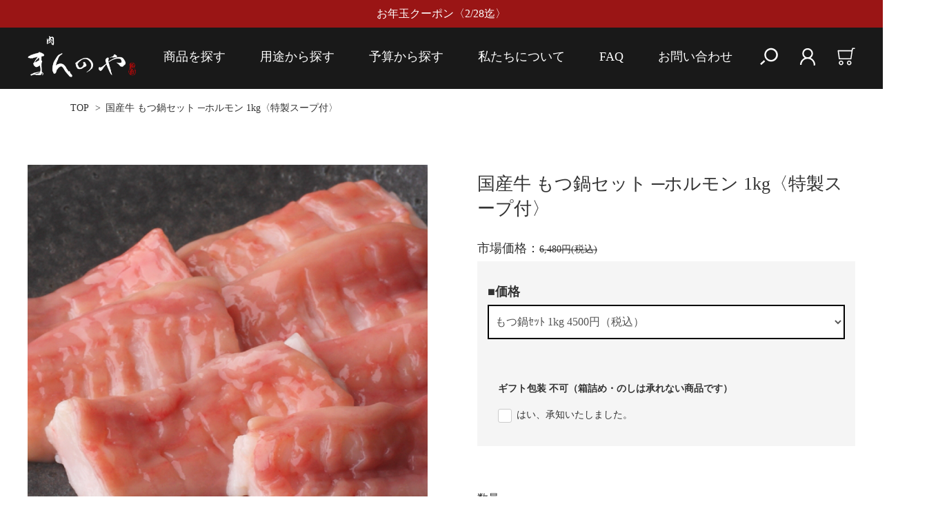

--- FILE ---
content_type: text/html; charset=EUC-JP
request_url: https://manno-kokone.shop-pro.jp/?pid=89560354
body_size: 17124
content:
<!DOCTYPE html PUBLIC "-//W3C//DTD XHTML 1.0 Transitional//EN" "http://www.w3.org/TR/xhtml1/DTD/xhtml1-transitional.dtd">
<html xmlns:og="http://ogp.me/ns#" xmlns:fb="http://www.facebook.com/2008/fbml" xmlns:mixi="http://mixi-platform.com/ns#" xmlns="http://www.w3.org/1999/xhtml" xml:lang="ja" lang="ja" dir="ltr">
<head>
<meta http-equiv="content-type" content="text/html; charset=euc-jp" />
<meta http-equiv="X-UA-Compatible" content="IE=edge,chrome=1" />
<meta name="viewport" content="width=device-width,initial-scale=1">
<title>もつ鍋セット|ホルモン1kg - 牛肉卸売問屋直売『肉まんのや ネット卸市場店 』　(株)萬野屋</title>
<meta name="Keywords" content="もつ鍋,ホルモン,スープ,国産牛,セット,グルメ,肉料理,特製" />
<meta name="Description" content="特製スープ付きのもつ鍋セット。国産牛のホルモンが楽しめます。" />
<meta name="Author" content="株式会社萬野屋" />
<meta name="Copyright" content="株式会社萬野屋" />
<meta http-equiv="content-style-type" content="text/css" />
<meta http-equiv="content-script-type" content="text/javascript" />
<link rel="stylesheet" href="https://manno-kokone.shop-pro.jp/css/framework/colormekit.css" type="text/css" />
<link rel="stylesheet" href="https://manno-kokone.shop-pro.jp/css/framework/colormekit-responsive.css" type="text/css" />
<link rel="stylesheet" href="https://img20.shop-pro.jp/PA01319/428/css/47/index.css?cmsp_timestamp=20260120193135" type="text/css" />
<link rel="stylesheet" href="https://img20.shop-pro.jp/PA01319/428/css/47/product.css?cmsp_timestamp=20260120193135" type="text/css" />

<link rel="alternate" type="application/rss+xml" title="rss" href="https://manno-kokone.shop-pro.jp/?mode=rss" />
<link rel="alternate" media="handheld" type="text/html" href="https://manno-kokone.shop-pro.jp/?prid=89560354" />
<link rel="shortcut icon" href="https://img20.shop-pro.jp/PA01319/428/favicon.ico?cmsp_timestamp=20260105100018" />
<script type="text/javascript" src="//ajax.googleapis.com/ajax/libs/jquery/1.11.0/jquery.min.js" ></script>
<meta property="og:title" content="もつ鍋セット|ホルモン1kg - 牛肉卸売問屋直売『肉まんのや ネット卸市場店 』　(株)萬野屋" />
<meta property="og:description" content="特製スープ付きのもつ鍋セット。国産牛のホルモンが楽しめます。" />
<meta property="og:url" content="https://manno-kokone.shop-pro.jp?pid=89560354" />
<meta property="og:site_name" content="【萬野屋公式】牛肉卸売問屋直売『肉まんのや ネット卸市場店 』　" />
<meta property="og:image" content="https://img20.shop-pro.jp/PA01319/428/product/89560354.png?cmsp_timestamp=20250813121305"/>
<meta property="og:type" content="product" />
<meta property="product:price:amount" content="4500" />
<meta property="product:price:currency" content="JPY" />
<meta property="product:product_link" content="https://manno-kokone.shop-pro.jp?pid=89560354" />
<meta name="google-site-verification" content="i6madYLIkjUMF7nq5KMLypYwci3TwolrxjTenkOkC1Y" />
<meta name="facebook-domain-verification" content="fxwpqt2i2i3pwsl5id37aj2qeikal7" />

<link rel="preconnect" href="https://fonts.googleapis.com">
<link rel="preconnect" href="https://fonts.gstatic.com" crossorigin>
<link href="https://fonts.googleapis.com/css2?family=Bodoni+Moda:ital,opsz,wght@0,6..96,400..900;1,6..96,400..900&display=swap" rel="stylesheet">



<script>
  var Colorme = {"page":"product","shop":{"account_id":"PA01319428","title":"\u3010\u842c\u91ce\u5c4b\u516c\u5f0f\u3011\u725b\u8089\u5378\u58f2\u554f\u5c4b\u76f4\u58f2\u300e\u8089\u307e\u3093\u306e\u3084 \u30cd\u30c3\u30c8\u5378\u5e02\u5834\u5e97 \u300f\u3000"},"basket":{"total_price":0,"items":[]},"customer":{"id":null},"inventory_control":"none","product":{"shop_uid":"PA01319428","id":89560354,"name":"\u56fd\u7523\u725b \u3082\u3064\u934b\u30bb\u30c3\u30c8 \u2500\u30db\u30eb\u30e2\u30f3 1kg\u3008\u7279\u88fd\u30b9\u30fc\u30d7\u4ed8\u3009","model_number":"","stock_num":null,"sales_price":4500,"sales_price_including_tax":4500,"variants":[{"id":1,"option1_value":"\u3082\u3064\u934b\uff7e\uff6f\uff84 1kg 4500\u5186\uff08\u7a0e\u8fbc\uff09","option2_value":"","title":"\u3082\u3064\u934b\uff7e\uff6f\uff84 1kg 4500\u5186\uff08\u7a0e\u8fbc\uff09","model_number":"","stock_num":null,"option_price":4500,"option_price_including_tax":4500,"option_members_price":4500,"option_members_price_including_tax":4500}],"category":{"id_big":1944275,"id_small":0},"groups":[{"id":1268756},{"id":1225161},{"id":3110061},{"id":1268736},{"id":3105591},{"id":3105590},{"id":3116921},{"id":3105592},{"id":2672698},{"id":2618091}],"members_price":4500,"members_price_including_tax":4500}};

  (function() {
    function insertScriptTags() {
      var scriptTagDetails = [{"src":"https:\/\/welcome-coupon.colorme.app\/js\/coupon.js?account_id=PA01319428","integrity":null},{"src":"https:\/\/campaign.shop-service.jp\/bridge.js","integrity":"sha256-sqaGevP0MAoCcfdY14dnlrAqXVictFiQhtqwDdZ+hCc="},{"src":"https:\/\/assets.buzzec.jp\/colorme\/tags\/gtm-mwddz9j2_shop_1761631299.js","integrity":"sha384-2vysZr050Cipo+oWPMYCaNxQyz0HIWmMffGKUwLp+n3Hg+P5pox8aL58C51Z4oxV"}];
      var entry = document.getElementsByTagName('script')[0];

      scriptTagDetails.forEach(function(tagDetail) {
        var script = document.createElement('script');

        script.type = 'text/javascript';
        script.src = tagDetail.src;
        script.async = true;

        if( tagDetail.integrity ) {
          script.integrity = tagDetail.integrity;
          script.setAttribute('crossorigin', 'anonymous');
        }

        entry.parentNode.insertBefore(script, entry);
      })
    }

    window.addEventListener('load', insertScriptTags, false);
  })();
</script><script>
  var Colorme = {"page":"product","shop":{"account_id":"PA01319428","title":"\u3010\u842c\u91ce\u5c4b\u516c\u5f0f\u3011\u725b\u8089\u5378\u58f2\u554f\u5c4b\u76f4\u58f2\u300e\u8089\u307e\u3093\u306e\u3084 \u30cd\u30c3\u30c8\u5378\u5e02\u5834\u5e97 \u300f\u3000"},"basket":{"total_price":0,"items":[]},"customer":{"id":null},"inventory_control":"none","product":{"shop_uid":"PA01319428","id":89560354,"name":"\u56fd\u7523\u725b \u3082\u3064\u934b\u30bb\u30c3\u30c8 \u2500\u30db\u30eb\u30e2\u30f3 1kg\u3008\u7279\u88fd\u30b9\u30fc\u30d7\u4ed8\u3009","model_number":"","stock_num":null,"sales_price":4500,"sales_price_including_tax":4500,"variants":[{"id":1,"option1_value":"\u3082\u3064\u934b\uff7e\uff6f\uff84 1kg 4500\u5186\uff08\u7a0e\u8fbc\uff09","option2_value":"","title":"\u3082\u3064\u934b\uff7e\uff6f\uff84 1kg 4500\u5186\uff08\u7a0e\u8fbc\uff09","model_number":"","stock_num":null,"option_price":4500,"option_price_including_tax":4500,"option_members_price":4500,"option_members_price_including_tax":4500}],"category":{"id_big":1944275,"id_small":0},"groups":[{"id":1268756},{"id":1225161},{"id":3110061},{"id":1268736},{"id":3105591},{"id":3105590},{"id":3116921},{"id":3105592},{"id":2672698},{"id":2618091}],"members_price":4500,"members_price_including_tax":4500}};

  (function() {
    function insertFastScriptTags() {
      var scriptTagDetails = [{"src":"https:\/\/custom-options-assets.colorme.app\/custom-options-es5.js","integrity":null}];
      var entry = document.getElementsByTagName('script')[0];

      scriptTagDetails.forEach(function(tagDetail) {
        var script = document.createElement('script');

        script.type = 'text/javascript';
        script.src = tagDetail.src;
        script.async = true;

        if( tagDetail.integrity ) {
          script.integrity = tagDetail.integrity;
          script.setAttribute('crossorigin', 'anonymous');
        }

        entry.parentNode.insertBefore(script, entry);
      })
    }

    window.addEventListener('DOMContentLoaded', insertFastScriptTags, false);
  })();
</script>

<script async src="https://www.googletagmanager.com/gtag/js?id=G-3X8T4CX97X"></script>
<script>
  window.dataLayer = window.dataLayer || [];
  function gtag(){dataLayer.push(arguments);}
  gtag('js', new Date());
  
      gtag('config', 'G-3X8T4CX97X', (function() {
      var config = {};
      if (Colorme && Colorme.customer && Colorme.customer.id != null) {
        config.user_id = Colorme.customer.id;
      }
      return config;
    })());
  
  </script><script type="text/javascript">
  document.addEventListener("DOMContentLoaded", function() {
    gtag("event", "view_item", {
      currency: "JPY",
      value: Colorme.product.sales_price_including_tax,
      items: [
        {
          item_id: Colorme.product.id,
          item_name: Colorme.product.name
        }
      ]
    });
  });
</script></head>
<body>
<meta name="colorme-acc-payload" content="?st=1&pt=10029&ut=89560354&at=PA01319428&v=20260122113103&re=&cn=c7462495bd282ef621dd9bf43f741c04" width="1" height="1" alt="" /><script>!function(){"use strict";Array.prototype.slice.call(document.getElementsByTagName("script")).filter((function(t){return t.src&&t.src.match(new RegExp("dist/acc-track.js$"))})).forEach((function(t){return document.body.removeChild(t)})),function t(c){var r=arguments.length>1&&void 0!==arguments[1]?arguments[1]:0;if(!(r>=c.length)){var e=document.createElement("script");e.onerror=function(){return t(c,r+1)},e.src="https://"+c[r]+"/dist/acc-track.js?rev=3",document.body.appendChild(e)}}(["acclog001.shop-pro.jp","acclog002.shop-pro.jp"])}();</script>
<script async src="https://www.googletagmanager.com/gtag/js?id=G-3X8T4CX97X"></script>
<script>
  window.dataLayer = window.dataLayer || [];
  function gtag(){dataLayer.push(arguments);}
  gtag('js', new Date());

  gtag('config', 'G-3X8T4CX97X');
</script>

<link rel="stylesheet" href="https://file001.shop-pro.jp/PA01319/428/css/slick.css" type="text/css">
<div class="wrapper wr-product">
<input type="checkbox" id="gNavCheck" name="gNavCheck" value="1" hidden>
<input type="checkbox" id="searchCheck" name="searchCheck" value="1" hidden>
	
<div id="topBar"><p><a href="https://www.mannoya.com/store/retail_niku/5728/"><span style="color:#FFFFFF">お年玉クーポン〈2/28迄〉</span></a></p></div>
	
<header id="header">
<div class="hdLogo"><a href="https://manno-kokone.shop-pro.jp/"><img src="https://file001.shop-pro.jp/PA01319/428/img/common/logo.webp" alt="肉まんのや"></a></div>
<nav id="siteNavi">
<li><label for="searchCheck"><svg viewBox="0 0 26 26"><use x="0" y="0" xlink:href="#searchIcon"></use></svg></label></li>
<li><a href="https://manno-kokone.shop-pro.jp/?mode=myaccount"><svg viewBox="0 0 26 26"><use x="0" y="0" xlink:href="#userIcon"></use></svg></a></li>
<li><a href="https://manno-kokone.shop-pro.jp/cart/proxy/basket?shop_id=PA01319428&shop_domain=manno-kokone.shop-pro.jp" class="cartBtnLink"><svg viewBox="0 0 26 26"><use x="0" y="0" xlink:href="#cartIcon"></use></svg><span class="cartBtnCount">0</span></a></li>
<li data-sp><label for="gNavCheck" id="gNavBtn">
<svg viewBox="0 0 48 48" class="navBtn"><use x="0" y="0" xlink:href="#navIcon"></use></svg>
<svg viewBox="0 0 48 48" class="closeBtn"><use x="0" y="0" xlink:href="#closeIcon"></use></svg>
</label></li>
</nav>
<nav id="globalNavi">
<div class="inner">
<ul class="spSiteNavi" data-sp>
<li><a href="https://manno-kokone.shop-pro.jp/customer/signup/new">新規会員登録</a></li><li><a href="https://manno-kokone.shop-pro.jp/?mode=login&shop_back_url=https%3A%2F%2Fmanno-kokone.shop-pro.jp%2F">ログイン</a></li></ul>
<ul class="mainNavi">
<li class="mLi pullLi">
<input type="checkbox" id="itemCheck" name="itemCheck" value="1" hidden>
<label for="itemCheck">商品を探す</label>
<div class="pullList">
<ul>
<li><a href="/?mode=cate&csid=0&cbid=1943647">萬野和牛</a></li>
<li><a href="/?mode=grp&gid=1268731">焼肉</a></li>
<li><a href="/?mode=grp&gid=3110103">薄切り</a></li>
<li><a href="/?mode=grp&gid=3110061">ホルモン</a></li>
<li><a href="/?mode=grp&gid=1268723">塊</a></li>
<li><a href="/?mode=grp&gid=1268733">すき焼き・しゃぶしゃぶ</a></li>
<li><a href="/?mode=grp&gid=3110064">ステーキ</a></li>
<li><a href="/?mode=grp&gid=1602964">国産ぶた肉</a></li>
<li><a href="/?mode=grp&gid=3105588">ＢＢＱ</a></li>
<li><a href="/?mode=grp&gid=2735845">ロイヤルセレクション</a></li>
<li><a href="/?mode=cate&cbid=1944274&csid=0">肉惣菜</a></li>
<li><a href="/?mode=cate&cbid=1944276&csid=0">調味料/薬味</a></li>
<li><a href="/?mode=cate&cbid=2422686&csid=0">牛図鑑</a></li>
</ul>
</div>
</li>
<li class="mLi pullLi">
<input type="checkbox" id="useCheck" name="useCheck" value="1" hidden>
<label for="useCheck">用途から探す</label>
<div class="pullList">
<ul>
<li><a href="/?mode=grp&gid=3105590">ご家庭用</a></li>
<li><a href="/?mode=grp&gid=1269714">ギフト用</a></li>
<li><a href="/?mode=grp&gid=3105591">パーティー用</a></li>
</ul>
</div>
</li>
<li class="mLi pullLi">
<input type="checkbox" id="budgetCheck" name="budgetCheck" value="1" hidden>
<label for="budgetCheck">予算から探す</label>
<div class="pullList">
<ul>
<li><a href="/?mode=grp&gid=3105592">～5,000円</a></li>
<li><a href="/?mode=grp&gid=3105594">5,001円～7,000円</a></li>
<li><a href="/?mode=grp&gid=3105595">7,001円～10,000円</a></li>
<li><a href="/?mode=grp&gid=3105596">10,001円～15,000円</a></li>
<li><a href="/?mode=grp&gid=3105597">15,001円～</a></li>
</ul>
</div>
</li>
<li class="mLi" data-sp><a href="/?mode=srh&keyword=">商品一覧</a></li>
<li class="mLi"><a href="/?mode=f1">私たちについて</a></li>
<li class="mLi"><a href="/?mode=f2">FAQ</a></li>
<li class="mLi"><a href="https://manno-kokone.shop-pro.jp/customer/inquiries/new">お問い合わせ</a></li>
</ul>
<ul class="spBtmNavi" data-sp>
<li><a href="https://manno-kokone.shop-pro.jp/?mode=sk">配送・送料・返品について</a></li>
<li><a href="https://manno-kokone.shop-pro.jp/?mode=sk#payment">お支払いについて</a></li>
<li><a href="https://manno-kokone.shop-pro.jp/?mode=sk#info">特定商取引に基づく表記</a></li>
<li><a href="https://manno-kokone.shop-pro.jp/?mode=privacy">プライバシーポリシー</a></li>
</ul>
</div>
</nav>
</header>
<aside id="searchBox"><div class="inner">
<label for="searchCheck"><svg viewBox="0 0 48 48"><use x="0" y="0" xlink:href="#closeIcon"></use></svg></label>
<form action="https://manno-kokone.shop-pro.jp/" method="GET" class="searchForm">
<input type="hidden" name="mode" value="srh" />
<input type="text" name="keyword" placeholder="商品検索">
<button class="searchSubmit" type="submit" title="送信"><svg viewBox="0 0 26 26"><use x="0" y="0" xlink:href="#searchIcon"></use></svg></button>
</form>
</div></aside>

<div class="l-main is-product"><div class="c-breadcrumbs"><ul class="c-breadcrumbs-list">
<li class="c-breadcrumbs-list__item"><a class="c-breadcrumbs-list__link" href="https://manno-kokone.shop-pro.jp/">TOP</a></li>
<li class="c-breadcrumbs-list__item">国産牛 もつ鍋セット ─ホルモン 1kg〈特製スープ付〉</li>
</ul></div>

<div class="cart_in_modal cart_modal__close" style="display:none;">
  <div class="cart_in_modal__outline not_bubbling">
    <label class="cart_modal__close cart_in_modal__close-icon">
    </label>
    <p class="cart_in_modal__heading">
      こちらの商品が<br class="sp-br">カートに入りました
    </p>
    <div class="cart_in_modal__detail">
            <div class="cart_in_modal__image-wrap">
        <img src="https://img20.shop-pro.jp/PA01319/428/product/89560354.png?cmsp_timestamp=20250813121305" alt="" class="cart_in_modal__image" />
      </div>
            <p class="cart_in_modal__name">
        国産牛 もつ鍋セット ─ホルモン 1kg〈特製スープ付〉
      </p>
    </div>
    <div class="cart_in_modal__button-wrap">
      <form name="cart_view_with_async" method="POST" action="https://manno-kokone.shop-pro.jp/cart/proxy/basket?shop_id=PA01319428&shop_domain=manno-kokone.shop-pro.jp">
        <input type="hidden" name="reference_token" value="1737922b8e6647a89dcbdb0f0120bb18"><input type="hidden" name="shop_id" value="PA01319428"><input type="hidden" name="shop_domain" value="manno-kokone.shop-pro.jp">
      </form>
      <button class="cart_view_with_async cart_in_modal__button cart_in_modal__button--solid">かごの中身を見る</button>
      <p class="cart_modal__close cart_in_modal__text-link">ショッピングを続ける</p>
    </div>
  </div>
</div>
<div class="cart_in_error_modal cart_in_error__close" style="display:none;">
  <div class="cart_in_modal__outline not_bubbling">
    <label class="cart_in_error__close cart_in_modal__close-icon">
    </label>
    <p class="cart_in_error_message cart_in_error_modal__heading"></p>
    <div class="cart_in_modal__button-wrap">
      <button class="cart_in_error__close cart_in_modal__button cart_in_modal__button--solid">ショッピングを続ける</button>
    </div>
  </div>
</div>

<div class="p-product l-main-contents">
<form name="product_form" method="post" action="https://manno-kokone.shop-pro.jp/cart/proxy/basket/items/add">
<input type="hidden" name="user_hash" value="525811b325b25ca3c263307b79accbfe"><input type="hidden" name="members_hash" value="525811b325b25ca3c263307b79accbfe"><input type="hidden" name="shop_id" value="PA01319428"><input type="hidden" name="product_id" value="89560354"><input type="hidden" name="members_id" value=""><input type="hidden" name="back_url" value="https://manno-kokone.shop-pro.jp/?pid=89560354"><input type="hidden" name="reference_token" value="1737922b8e6647a89dcbdb0f0120bb18"><input type="hidden" name="shop_domain" value="manno-kokone.shop-pro.jp">
<div class="fProductBox">
<section class="p-product-info" data-sp>

<h2 class="p-product-info__ttl">国産牛 もつ鍋セット ─ホルモン 1kg〈特製スープ付〉</h2>
	
<!--<div class="p-product-price">
<p class="p-product-price__sell">4,500円(税込)</p><p class="p-product-price__list-price">定価：<strong>6,480円(税込)</strong></p></div>-->
</section>
	

<figure class="p-product-img">
<ul id="mainSlider">
<li class="slick-slide"><img src="https://img20.shop-pro.jp/PA01319/428/product/89560354.png?cmsp_timestamp=20250813121305" alt=""></li><li class="slick-slide"><img src="https://img20.shop-pro.jp/PA01319/428/product/89560354_o1.png?cmsp_timestamp=20250813121305" alt=""></li>
<li class="slick-slide"><img src="https://img20.shop-pro.jp/PA01319/428/product/89560354_o2.png?cmsp_timestamp=20250813121305" alt=""></li>
<li class="slick-slide"><img src="https://img20.shop-pro.jp/PA01319/428/product/89560354_o3.png?cmsp_timestamp=20250813121305" alt=""></li>
<li class="slick-slide"><img src="https://img20.shop-pro.jp/PA01319/428/product/89560354_o4.png?cmsp_timestamp=20251119190158" alt=""></li>
<li class="slick-slide"><img src="https://img20.shop-pro.jp/PA01319/428/product/89560354_o5.png?cmsp_timestamp=20251119190158" alt=""></li>
<li class="slick-slide"><img src="https://img20.shop-pro.jp/PA01319/428/product/89560354_o6.png?cmsp_timestamp=20251119190158" alt=""></li>
<li class="slick-slide"><img src="https://img20.shop-pro.jp/PA01319/428/product/89560354_o7.png?cmsp_timestamp=20251119190158" alt=""></li>
<li class="slick-slide"><img src="https://img20.shop-pro.jp/PA01319/428/product/89560354_o8.jpg?cmsp_timestamp=20251119190158" alt=""></li>
<li class="slick-slide"><img src="https://img20.shop-pro.jp/PA01319/428/product/89560354_o9.jpg?cmsp_timestamp=20251119190158" alt=""></li>
<li class="slick-slide"><img src="https://img20.shop-pro.jp/PA01319/428/product/89560354_o10.jpg?cmsp_timestamp=20251119190158" alt=""></li>
</ul>
<ul id="thbSlider">
<li><img src="https://img20.shop-pro.jp/PA01319/428/product/89560354.png?cmsp_timestamp=20250813121305" alt=""></li><li><img src="https://img20.shop-pro.jp/PA01319/428/product/89560354_o1.png?cmsp_timestamp=20250813121305" alt=""></li>
<li><img src="https://img20.shop-pro.jp/PA01319/428/product/89560354_o2.png?cmsp_timestamp=20250813121305" alt=""></li>
<li><img src="https://img20.shop-pro.jp/PA01319/428/product/89560354_o3.png?cmsp_timestamp=20250813121305" alt=""></li>
<li><img src="https://img20.shop-pro.jp/PA01319/428/product/89560354_o4.png?cmsp_timestamp=20251119190158" alt=""></li>
<li><img src="https://img20.shop-pro.jp/PA01319/428/product/89560354_o5.png?cmsp_timestamp=20251119190158" alt=""></li>
<li><img src="https://img20.shop-pro.jp/PA01319/428/product/89560354_o6.png?cmsp_timestamp=20251119190158" alt=""></li>
<li><img src="https://img20.shop-pro.jp/PA01319/428/product/89560354_o7.png?cmsp_timestamp=20251119190158" alt=""></li>
<li><img src="https://img20.shop-pro.jp/PA01319/428/product/89560354_o8.jpg?cmsp_timestamp=20251119190158" alt=""></li>
<li><img src="https://img20.shop-pro.jp/PA01319/428/product/89560354_o9.jpg?cmsp_timestamp=20251119190158" alt=""></li>
<li><img src="https://img20.shop-pro.jp/PA01319/428/product/89560354_o10.jpg?cmsp_timestamp=20251119190158" alt=""></li>
</ul>
</figure>

<section class="p-product-txt">
<div class="p-product-info" data-pc>

<h2 class="p-product-info__ttl">国産牛 もつ鍋セット ─ホルモン 1kg〈特製スープ付〉</h2>

<div class="p-product-price">

<p class="p-product-price__sell">市場価格：<strong>6,480円(税込)</strong></p>
<!--<p class="p-product-price__sell">4,500円(税込)</p><p class="p-product-price__list-price">市場価格：<strong>6,480円(税込)</strong></p>-->
	
</div>
</div>


<div class="custom-options-wrap">
	
<div class="p-product-option">
                                    <div class="p-product-option-select">
                            <div class="p-product-option-select__box">
                <div class="p-product-option-select__ttl">
                  ■価格
                </div>
                <select name="option1" class="product_cart_select">
                  <option label="もつ鍋ｾｯﾄ 1kg 4500円（税込）" value="73962839,0">もつ鍋ｾｯﾄ 1kg 4500円（税込）</option>

                </select>
              </div>
                          </div>
            </div>



<div id="custom-options-container"></div>

	
</div>

<div class="p-product-form-stock">
<p class="p-product-form-stock__ttl">数量</p>
<div class="p-product-form-stock__box">
<div class="p-product-form-stock__input"><input type="text" name="product_num" value="1"><span class="p-product-form-stock__unit">セット</span></div>
</div>
</div>	
<div class="p-product-form-btn">
<div class="rakutenBnr"><img src="https://file001.shop-pro.jp/PA01319/428/img/details/rakuten-bnr.webp" alt="RAKUTEN"><p>※楽天ログインで保有ポイント表示　<a href="#" target="_blank">my Rakuten ログイン</a></p></div>
<div class="p-product-form-btn__favorite">
<button type="button" class="c-btn-cart is-favorite"  data-favorite-button-selector="DOMSelector" data-product-id="89560354" data-added-class="is-added"><span>お気に入りに追加</span><svg role="img" aria-hidden="true"><use xlink:href="#heart"></use></svg></button>
</div>

<div class="p-product-form-btn__cart">
<div class="disable_cartin btmCartBtn">
<button class="c-btn-cart" type="submit"><svg viewBox="0 0 26 26"><use x="0" y="0" xlink:href="#cartIcon"></use></svg><span>カートに入れる</span></button>
</div><p class="p-product-form__error-message stock_error"></p>
</div>

</div>
	<div class="p-product-review__btn-wrap min"><a href="#review" class="p-product-review__btn">レビューはこちら ></a></div>

<ul class="p-product-link-list">
	<li><a href="https://manno-kokone.shop-pro.jp/?mode=sk#return">返品について</a></li>
	<li><a href="https://manno-kokone.shop-pro.jp/?mode=sk#info">特定商取引法に基づく表記</a></li>
	<li><a href="https://manno-kokone.shop-pro.jp/customer/products/89560354/inquiries/new">この商品について問い合わせる</a></li>
	<li><a href="https://manno-kokone.shop-pro.jp/?mode=cate&cbid=1944275&csid=0">買い物を続ける</a></li>
</ul>
<ul class="p-product-sns-list">
<li class="p-product-sns-list__item"><a href="#" target="_blank" rel="nofollow noopener" id="lineShareLink"><picture><source srcset="https://file001.shop-pro.jp/PA01319/428/img/details/line-btn-sp.webp" media="(max-width:767.98px)"><img src="https://file001.shop-pro.jp/PA01319/428/img/details/line-btn.webp" alt="LINEで送る"></picture></a></li>
<li class="p-product-sns-list__item"><a href="#" rel="nofollow noopener" target="_blank" id="fbShareLink"><picture><source srcset="https://file001.shop-pro.jp/PA01319/428/img/details/fb-btn-sp.webp" media="(max-width:767.98px)"><img src="https://file001.shop-pro.jp/PA01319/428/img/details/fb-btn.webp" alt="facebook"></picture></a></li>
<li class="p-product-sns-list__item"><a href="#" rel="nofollow" target="_blank" id="xPostLink"><picture><source srcset="https://file001.shop-pro.jp/PA01319/428/img/details/x-btn-sp.webp" media="(max-width:767.98px)"><img src="https://file001.shop-pro.jp/PA01319/428/img/details/x-btn.webp" alt="Xポスト"></picture></a></li>
	<li class="p-product-sns-list__item"><a href="https://www.threads.net/intent/post?text=%20https://manno-kokone.shop-pro.jp/?pid=89560354" 
   target="_blank" 
   rel="noopener noreferrer"
   class="threads-share-btn">
  <picture><source srcset="https://img20.shop-pro.jp/PA01319/428/etc_base64/dGhyZWFkcy1sb2dvLXdoaXRlLTAx.png?cmsp_timestamp=20250911205345" media="(max-width:767.98px)"><img src="https://img20.shop-pro.jp/PA01319/428/etc_base64/dGhyZWFkcy1sb2dvLXdoaXRlLTAx.png?cmsp_timestamp=20250911205345" alt="Threads"></picture>Threadsでシェア
</a></li>
</ul>

<div class="productsCaution">
<p><span>「@mannoya.com」からのメールを受信できるように設定下さい。携帯電話各社メールでは届かないことがあります。できるだけGメールやPCメールアドレスをご利用下さい。</span><span>１パック：グラム数は各商品で異なります。変更は承れません。</span></p>
<p>【配達希望の場合】<span>冷ぞう・冷凍商品、すべて『冷凍便』配達致します。</span><span>常温商品（ぽん酢・ごまたれ等）は、お肉と別配送。別途送料を頂戴します。詳細はメールにてお知らせします。</span></p>
<p>オプションの値段詳細<br>※商品については、必ず下記全文をご確認下さいませ。画像はすべてイメージ写真です。</p>
</div>

</section>
</div>



<article class="p-product-detail">
<h2>商品詳細</h2>
<div class="productDetailBox">
	<section class="p-product-explain"><figure class="exBox1"><img src="https://img20.shop-pro.jp/PA01319/428/etc_base64/MjAyNS0wOF9TYWJha2ktbG9uZw.jpg?cmsp_timestamp=20250730144933" alt="骨抜き"><figcaption><h3>隅々まで知り尽くし <br data-sp>無駄なく食べて頂きたいから</h3><p>焼肉の「本当の美味しさ」を知るあなたへ──<br>萬野屋では赤身のお肉だけでは終わらせません。<br>牛には80種類以上の部位があり、ホルモンにもいろいろな味わいと食感の魅力があります。</p></figcaption></figure><figure class="exFlexBox" data-dir="left"><img src="https://img20.shop-pro.jp/PA01319/428/etc_base64/SW1hZ2UtU2FiYWtpX293bmVy.png?cmsp_timestamp=20250729171202" alt="オーナー捌き"><figcaption><p>萬野屋独自ルートでの新鮮ホルモンを仕入れております。<br>私たちは毎日「いのち」と向き合っており、少しでも無駄なく、隅から隅まで美味しく頂き、私たちの幸せのエネルギーにしていきたいと考えております。</p></figcaption></figure><figure class="exFlexBox" data-dir="right"><img src="https://img20.shop-pro.jp/PA01319/428/etc_base64/MjAyNS0wOF9Ib3R1bW9uX01vdHN1TmFiZVNldF8wMQ.png?cmsp_timestamp=20250813120743" alt="もつ鍋商品画像"><figcaption><p>ホルモンは部位によっては歯応えがあったりいたしますが、ぷるんぷるんのコラーゲンもお楽しみ頂けます。ぜひお試し下さい。</p></figcaption></figure></section><section class="explainArrang"><div class="inner"><br><h3>もつ鍋</h3><p class="exLead">ホルモンは鮮度が命。《超》新鮮を瞬間冷凍!!<br>美味しいうちにご提供できるよう、1パック500gにしてミックスホルモンを瞬間冷凍することにいたしました。</p><div class="exFgList"><figure class="exFg"><img src="https://img20.shop-pro.jp/PA01319/428/etc_base64/MjAyNS0wOF9Ib3J1bW9uLU5hYmVfUGFjaw.png?cmsp_timestamp=20250813120743" alt="特製スープ付イメージ"><figcaption><h4>特製スープ付</h4><p>こてっちゃん・アカセン・てっちゃんのホルモンミックスが１kg(鍋4-8人前)入っています。<br>特製スープも付いているため、あとは野菜を準備するだけです。<br />
<span style="font-size:small;">(野菜は入っておりません。キャベツ、タマネギ、ニラなど、お好きな野菜をご用意下さい。)</span></p></figcaption></figure><figure class="exFg"><img src="https://img20.shop-pro.jp/PA01319/428/etc_base64/MjAyNS0wOF9Ib3J1bW9uLWtvdGV0dHlhbl8wMg.png?cmsp_timestamp=20250801105421" alt="こてっちゃん"><figcaption><h4>こてっちゃん</h4><p>部位：小腸<br />
特徴：脂身が多く、ジューシーで濃厚な味わい</p></figcaption></figure><figure class="exFg"><img src="https://img20.shop-pro.jp/PA01319/428/etc_base64/MjAyNS0wOF9Ib3J1bW9uLUFrYXNlbl8wMg.png?cmsp_timestamp=20250801105443" alt="アカセン"><figcaption><h4>アカセン</h4><p>部位：第四胃<br />
特徴：脂は少なめで程よい弾力と独特の旨味が特徴</p></figcaption></figure><figure class="exFg"><img src="https://img20.shop-pro.jp/PA01319/428/etc_base64/MjAyNS0wOF9Ib3J1bW9uLXRldHR5YW5fMDI.png?cmsp_timestamp=20250801105634" alt="てっちゃん"><figcaption><h4>てっちゃん</h4><p>部位：大腸<br />
特徴：ぷるぷる＆ジューシーな食感が魅力</p></figcaption></figure></div></div></section><section class="hitosujiBox"><div class="inner"><h2><img src="https://file001.shop-pro.jp/PA01319/428/img/top/hitosuji-ttl.svg" alt="牝牛一筋、百年"></h2><figure class="fg"><img src="https://file001.shop-pro.jp/PA01319/428/img/top/hitosuji-fg.webp" alt="牝牛一筋、百年"></figure><div class="txtBox"><p>萬野屋は、創業以来「肉の目利き」として磨き続けた確かな審美眼と技で、厳しい条件を満たした品質の良い黒毛和牛〈雌メス〉だけを厳選して提供しています。一頭買いによる希少部位の提供と、黒毛和牛〈雌メス〉へのこだわりが生み出す芳醇な味わいは、他にはない特別な食体験を叶えます。“肉のプロ”として、食卓に感動と物語を届けることを使命としています。</p></div></div></section><section class="vendorBox"><figure class="flexBox" data-dir="left"><img src="https://img20.shop-pro.jp/PA01319/428/etc_base64/MjAyNS0wOF9Pcm9zaGk.jpg?cmsp_timestamp=20250730152516" alt=""><figcaption><h2>本当の意味での一頭買い</h2><p>何百頭の枝肉を生の状態で検品。脂質・肉質を直接手で触れ脂の融点や肉の香りを吟味。<br>（無駄な中間業者を挟まない）</p></figcaption></figure><figure class="flexBox" data-dir="right"><img src="https://img20.shop-pro.jp/PA01319/428/etc_base64/MjAyNS0wOF9GYWlyUHJpY2U.jpg?cmsp_timestamp=20250730142457" alt=""><figcaption><h2>安売りではなく安くする</h2><p>我々の目利き・知識で仕入れを行います。そのためにも全社員で捌く技術をも体得し、いくつも業者を通さないことでコストを削減し、上質のお肉をギリギリまで抑えた価格で、お客様へお届けしております。</p></figcaption></figure><figure class="flexBox" data-dir="left"><img src="https://img20.shop-pro.jp/PA01319/428/etc_base64/MjAyNS0wOF9DaXJjbGU.jpg?cmsp_timestamp=20250730193724" alt="循環"><figcaption><h2>いのちと向き合うから</h2><p>日々「いのち」と向き合う萬野屋では、牛肉を隅から隅まで余すことなくご賞味頂くことで、無駄なく好循環をもたらしていきたいと考えております。どうぞ今後とも萬野屋をご利用下さいませ。</p></figcaption></figure></section><br />
<section class="productDetails"><dl><dt>商品名</dt><dd>国産牛 もつ鍋セット</dd><dt>内容量</dt><dd>ホルモン500g×2パック／特製スープ付（4-8人前）</dd><dt>包装</dt><dd>通常簡易包装<br />
<span style="font-size:small;">※ギフト包装・のし不可</span></dd><dt></dt><dd><div style="text-align: right;"><span style="font-size:small;">※写真はすべてイメージです</span></div></dd></dl></section><br />

	</div>
<div class="disable_cartin"><button class="c-btn-cart" type="submit"><svg viewBox="0 0 26 26"><use x="0" y="0" xlink:href="#cartIcon"></use></svg><span>カートに入れる</span></button></div>
</article>
</form>

<section class="p-product-review" id="review">
<h2 class="c-ttl-main"><strong lang="en">REVIEW</strong><span>レビュー</span></h2>
	          <div class="p-product-review__item">
            <div class="p-product-review__heading">
              <div class="p-product-review__rates">
                                                <svg class="p-product-review__rate is-color" role="img" aria-hidden="true"><use xlink:href="#star"></use></svg>
                                                                <svg class="p-product-review__rate is-color" role="img" aria-hidden="true"><use xlink:href="#star"></use></svg>
                                                                <svg class="p-product-review__rate is-color" role="img" aria-hidden="true"><use xlink:href="#star"></use></svg>
                                                                <svg class="p-product-review__rate is-color" role="img" aria-hidden="true"><use xlink:href="#star"></use></svg>
                                                                <svg class="p-product-review__rate is-color" role="img" aria-hidden="true"><use xlink:href="#star"></use></svg>
                                              </div>
                            <div class="p-product-review__ttl">
                もつ鍋、最高！でした
              </div>
                            <ul class="p-product-review-info">
                <li class="p-product-review-info__item is-type">
                  ハッピー                                                     </li>
                <li class="p-product-review-info__item is-date">
                  2025/08/31 14:20:51
                </li>
              </ul>
            </div>
            <div class="p-product-review__body">
              梅田のショップあった時には、よく買っていましたが、ショップ閉まったので気落ちしていました。こちらで販売しているのを知り、即座に購入。やっぱり味は美味しい！<br />
スープも美味しい！　500gずつに分かれていますので、2回に分けて食べる楽しみが出来ました！　次回も購入決定です(^-^)v
            </div>
                        
                        <div class="p-product-review-reply">
              <div class="p-product-review-reply__ttl">
                ショップからのコメント
              </div>
              <div class="p-product-review-reply__body">
                人通りの多さや速さ・お客様からのご要望などから熟考し、ホワイティうめだに出していた精肉直売店は、立ち呑み業態の飲食店にして、超新鮮ホルモンを気軽に食べて頂ける店舗に生まれ変われました。ご贔屓下さっておりましたのに申し訳ありません。ネットショップを見つけて頂けて本当に良かったです♪そして、美味しくお召し上がり頂けるお客様と出会えて本当に幸せでございます。リピート宣言もありがとうございます！
              </div>
              <div class="p-product-review-reply__date">
                2025/09/01 10:04:08
              </div>
            </div>
                      </div>
                    <div class="p-product-review__item">
            <div class="p-product-review__heading">
              <div class="p-product-review__rates">
                                                <svg class="p-product-review__rate is-color" role="img" aria-hidden="true"><use xlink:href="#star"></use></svg>
                                                                <svg class="p-product-review__rate is-color" role="img" aria-hidden="true"><use xlink:href="#star"></use></svg>
                                                                <svg class="p-product-review__rate is-color" role="img" aria-hidden="true"><use xlink:href="#star"></use></svg>
                                                                <svg class="p-product-review__rate is-color" role="img" aria-hidden="true"><use xlink:href="#star"></use></svg>
                                                                <svg class="p-product-review__rate is-color" role="img" aria-hidden="true"><use xlink:href="#star"></use></svg>
                                              </div>
                            <div class="p-product-review__ttl">
                プルプル
              </div>
                            <ul class="p-product-review-info">
                <li class="p-product-review-info__item is-type">
                  ちーちゃん                                                     </li>
                <li class="p-product-review-info__item is-date">
                  2024/03/09 17:36:25
                </li>
              </ul>
            </div>
            <div class="p-product-review__body">
              何年か前に少しお安くなっていた時に購入させて頂いた時にすごくおいしかったので又久しぶりに購入させて頂きました<br />
やはり臭みも全くなく年齢も重ねてくると飲み込みも悪くなるのだけれど、全然柔らかくて<br />
家族で美味しく頂きました
            </div>
                        
                        <div class="p-product-review-reply">
              <div class="p-product-review-reply__ttl">
                ショップからのコメント
              </div>
              <div class="p-product-review-reply__body">
                はっきり言って、萬野屋は仕入れ先に恵まれていて、とても新鮮なホルモンが届きます。「臭みがない」のはそのためです。また、もつ鍋に合ったサイズや、各ホルモンに合わせた隠し包丁を入れるなどしておりますので、このようなレビューを頂けて、センターキッチンの皆も喜ぶと思います。本当にありがとうございます！
              </div>
              <div class="p-product-review-reply__date">
                2024/03/11 11:18:20
              </div>
            </div>
                      </div>
                    <div class="p-product-review__item">
            <div class="p-product-review__heading">
              <div class="p-product-review__rates">
                                                <svg class="p-product-review__rate is-color" role="img" aria-hidden="true"><use xlink:href="#star"></use></svg>
                                                                <svg class="p-product-review__rate is-color" role="img" aria-hidden="true"><use xlink:href="#star"></use></svg>
                                                                <svg class="p-product-review__rate is-color" role="img" aria-hidden="true"><use xlink:href="#star"></use></svg>
                                                                <svg class="p-product-review__rate is-color" role="img" aria-hidden="true"><use xlink:href="#star"></use></svg>
                                                                <svg class="p-product-review__rate" role="img" aria-hidden="true"><use xlink:href="#star"></use></svg>
                                              </div>
                            <div class="p-product-review__ttl">
                キレイなホルモン
              </div>
                            <ul class="p-product-review-info">
                <li class="p-product-review-info__item is-type">
                  むささびちゃん                                                     </li>
                <li class="p-product-review-info__item is-date">
                  2020/06/09 01:42:53
                </li>
              </ul>
            </div>
            <div class="p-product-review__body">
              鍋の汚いあくが少なく、脂身の甘味あり<br />
<br />
あまり煮すぎずたら固くなる
            </div>
                        
                        <div class="p-product-review-reply">
              <div class="p-product-review-reply__ttl">
                ショップからのコメント
              </div>
              <div class="p-product-review-reply__body">
                お肉の美しさにも気を付けながら、セントラルキッチンにて下処理をしております。確かに煮過ぎにはご注意下さいませ。萬野屋ならではの仕入れですので、脂身にも自信があります。レビューくださいまして、誠にありがとうございます。今後ともよろしくお願い致します。
              </div>
              <div class="p-product-review-reply__date">
                2020/06/16 20:10:40
              </div>
            </div>
                      </div>
                    <div class="p-product-review__item">
            <div class="p-product-review__heading">
              <div class="p-product-review__rates">
                                                <svg class="p-product-review__rate is-color" role="img" aria-hidden="true"><use xlink:href="#star"></use></svg>
                                                                <svg class="p-product-review__rate is-color" role="img" aria-hidden="true"><use xlink:href="#star"></use></svg>
                                                                <svg class="p-product-review__rate is-color" role="img" aria-hidden="true"><use xlink:href="#star"></use></svg>
                                                                <svg class="p-product-review__rate is-color" role="img" aria-hidden="true"><use xlink:href="#star"></use></svg>
                                                                <svg class="p-product-review__rate is-color" role="img" aria-hidden="true"><use xlink:href="#star"></use></svg>
                                              </div>
                            <div class="p-product-review__ttl">
                もつ鍋デビューしました。
              </div>
                            <ul class="p-product-review-info">
                <li class="p-product-review-info__item is-type">
                  ステ                                                     </li>
                <li class="p-product-review-info__item is-date">
                  2020/06/07 21:10:26
                </li>
              </ul>
            </div>
            <div class="p-product-review__body">
              子供がまだ小さいので、家での鍋にもつ鍋はあんまりかな…？<br />
と思っていたのですが、あまりにお得で美味しそうだったので、我慢できず購入笑<br />
結果、大満足のおいしさで、購入して正解でした！
            </div>
                        
                        <div class="p-product-review-reply">
              <div class="p-product-review-reply__ttl">
                ショップからのコメント
              </div>
              <div class="p-product-review-reply__body">
                小さなお子様と一緒にご満足頂けたご様子で嬉しいです。萬野屋のホルモンは「臭みが少ない」とよく仰って頂けます。萬野屋ならではの仕入れ先であること、その後の徹底管理によって、ホルモンは鮮度第一を守っております。また機会がありましたら、どうぞよろしくお願い致します。
              </div>
              <div class="p-product-review-reply__date">
                2020/06/18 09:33:04
              </div>
            </div>
                      </div>
                    <div class="p-product-review__item">
            <div class="p-product-review__heading">
              <div class="p-product-review__rates">
                                                <svg class="p-product-review__rate is-color" role="img" aria-hidden="true"><use xlink:href="#star"></use></svg>
                                                                <svg class="p-product-review__rate is-color" role="img" aria-hidden="true"><use xlink:href="#star"></use></svg>
                                                                <svg class="p-product-review__rate is-color" role="img" aria-hidden="true"><use xlink:href="#star"></use></svg>
                                                                <svg class="p-product-review__rate is-color" role="img" aria-hidden="true"><use xlink:href="#star"></use></svg>
                                                                <svg class="p-product-review__rate is-color" role="img" aria-hidden="true"><use xlink:href="#star"></use></svg>
                                              </div>
                            <div class="p-product-review__ttl">
                もうこのもつ鍋しか買いません
              </div>
                            <ul class="p-product-review-info">
                <li class="p-product-review-info__item is-type">
                  お肉好き                                                     </li>
                <li class="p-product-review-info__item is-date">
                  2017/11/16 23:37:25
                </li>
              </ul>
            </div>
            <div class="p-product-review__body">
              多分萬野屋さんの桃谷のお店ではじめて食べたのも焼肉では無くて予約無しで入れたもつ鍋だったかな。<br />
嫁さんはもつ類が実は大嫌いで、今まで食べなかったんです。でもこのもつ鍋に出会ってから、もつ鍋大人気でもつ鍋率が増えました。もう何度も注文しております。もつ自体も丁寧に処理されてて、食べやすい状態ですし、アクも少なめ、スープも実はスープだけでも売って欲しい程美味しいです。<br />
野菜いっぱい入れて作ると、もつの美味しい出汁が野菜と相まって、他のお店のもつ鍋と比較になりません。萬野屋さんはお肉だけと思ってる方には絶対に食べると驚くので食べて欲しいと思います。
            </div>
                        
                      </div>
                    <div class="p-product-review__item">
            <div class="p-product-review__heading">
              <div class="p-product-review__rates">
                                                <svg class="p-product-review__rate is-color" role="img" aria-hidden="true"><use xlink:href="#star"></use></svg>
                                                                <svg class="p-product-review__rate is-color" role="img" aria-hidden="true"><use xlink:href="#star"></use></svg>
                                                                <svg class="p-product-review__rate is-color" role="img" aria-hidden="true"><use xlink:href="#star"></use></svg>
                                                                <svg class="p-product-review__rate is-color" role="img" aria-hidden="true"><use xlink:href="#star"></use></svg>
                                                                <svg class="p-product-review__rate is-color" role="img" aria-hidden="true"><use xlink:href="#star"></use></svg>
                                              </div>
                            <div class="p-product-review__ttl">
                みんな大喜び！
              </div>
                            <ul class="p-product-review-info">
                <li class="p-product-review-info__item is-type">
                  mariko                                                     </li>
                <li class="p-product-review-info__item is-date">
                  2016/01/13 13:49:55
                </li>
              </ul>
            </div>
            <div class="p-product-review__body">
              お値段が上がったのは悲しいですが、それでも買うだけの価値はあります。<br />
もつ鍋好きの友達にもプレゼントしましましたが、大絶賛でした。<br />
ほんとうに癖になる味です！
            </div>
                        
                      </div>
                    <div class="p-product-review__item">
            <div class="p-product-review__heading">
              <div class="p-product-review__rates">
                                                <svg class="p-product-review__rate is-color" role="img" aria-hidden="true"><use xlink:href="#star"></use></svg>
                                                                <svg class="p-product-review__rate is-color" role="img" aria-hidden="true"><use xlink:href="#star"></use></svg>
                                                                <svg class="p-product-review__rate is-color" role="img" aria-hidden="true"><use xlink:href="#star"></use></svg>
                                                                <svg class="p-product-review__rate is-color" role="img" aria-hidden="true"><use xlink:href="#star"></use></svg>
                                                                <svg class="p-product-review__rate is-color" role="img" aria-hidden="true"><use xlink:href="#star"></use></svg>
                                              </div>
                            <div class="p-product-review__ttl">
                もつ鍋セット買いました
              </div>
                            <ul class="p-product-review-info">
                <li class="p-product-review-info__item is-type">
                  肉大好き                                                     </li>
                <li class="p-product-review-info__item is-date">
                  2015/10/23 14:47:15
                </li>
              </ul>
            </div>
            <div class="p-product-review__body">
              特製のスープまで付いてこの値段は安いです。ホルモンも500ｇずつパックされているので、2、3人でも食べやすくなっていました。<br />
また絶対買いたいと思います。<br />
<br />

            </div>
                        
                      </div>
          <div class="p-product-review__btn-wrap"><a href="https://manno-kokone.shop-pro.jp/customer/products/89560354/reviews/new" class="p-product-review__btn">レビューを投稿する</a></div>
</section>
<section class="sendBox">
<figure><img src="https://img20.shop-pro.jp/PA01319/428/etc_base64/SU1HXzU1NzBfU2hvcFdhdGFzaQ.png?cmsp_timestamp=20250729152941" alt=""></figure>
<div class="txtBox">
<h2>全国配送</h2>
<h3>店頭でのお渡しも可能です</h3>
<p>配達だけでなく、店頭お渡しも選べます。<br>店頭お渡し＆店頭支払い可能な商品の場合、<br>店頭にて萬野屋アプリ会員証を見せて決済されますと、<br data-b>萬野屋ポイントを利用可能です。</p>
</div>
</section>
<section class="shopBox"><div class="inner">
<h2 class="paraTtl"><strong>店舗情報</strong><span lang="en">SHOP</span></h2>
<figure class="shopGuide">
<img src="https://img20.shop-pro.jp/PA01319/428/etc_base64/dGVyYWRh.jpg?cmsp_timestamp=20250729230627" alt="肉 まんのや 寺田町本店">
<figcaption>
	<h3>肉 まんのや 寺田町本店</h3>
	<address>大阪市天王寺区国分町21番40号 ガード下番号61</address>
	<p class="gMap"><a href="https://g.co/kgs/oT9faf" target="_blank"><img src="https://file001.shop-pro.jp/PA01319/428/img/top/map-icon.svg" alt="MAP"><span lang="en">MAP</span></a></p>
	<p class="accessTxt">JR環状線寺田町駅より高架沿い北へ徒歩3分</p>
	<p class="telTxt">TEL：06-6770-2929</p>
	<p class="hourTxt">営業時間：10:00～19:00</p>
	<p class="holidayTxt">定休日：不定休（年末特別時間あり）</p>
</figcaption>
</figure>
<figure class="shopGuide">
<img src="https://img20.shop-pro.jp/PA01319/428/etc_base64/a2l0YWhhdGE.jpg?cmsp_timestamp=20250729230627" alt="肉 まんのや 北畠店">
<figcaption>
	<h3>肉 まんのや 北畠店</h3>
	<address>大阪市阿倍野区王子町4-3-16</address>
	<p class="gMap"><a href="https://g.co/kgs/LRN7PG" target="_blank"><img src="https://file001.shop-pro.jp/PA01319/428/img/top/map-icon.svg" alt="MAP"><span lang="en">MAP</span></a></p>
	<p class="accessTxt">阪堺線「北畠」より徒歩５分</p>
	<p class="telTxt">TEL：06-6624-2345</p>
	<p class="hourTxt">営業時間：10:00～19:00</p>
	<p class="holidayTxt">定休日：不定休（年末特別時間あり）</p>
</figcaption>
</figure>
</div></section>



</div>
</div>


<aside id="btmBox"><div class="inner">
<div class="linkBox faqLink"><a href="/?mode=f2"><span lang="en">FAQ</span><span lang="jp">よくあるご質問</span></a></div>
<div class="linkBox contactLink"><a href="https://manno-kokone.shop-pro.jp/customer/inquiries/new"><span lang="en">CONTACT</span><span lang="jp">お問い合わせ</span></a></div>
</div></aside>
<footer id="footer"><div class="inner">
<div class="fLogo"><a href="https://manno-kokone.shop-pro.jp/"><img src="https://file001.shop-pro.jp/PA01319/428/img/common/logo.webp" alt="肉まんのや"></a></div>
<nav id="fNavi" data-pc>
<ul>
<li><a href="#">商品一覧</a></li>
<li><a href="https://manno-kokone.shop-pro.jp/?mode=sk">配送・送料・返品について</a></li>
<li><a href="https://manno-kokone.shop-pro.jp/?mode=sk#payment">お支払いについて</a></li>
<li><a href="https://manno-kokone.shop-pro.jp/?mode=sk#info">特定商取引法に基づく表記</a></li>
<li><a href="https://manno-kokone.shop-pro.jp/?mode=privacy">プライバシーポリシー</a></li>
</ul>
<ul>
<li><a href="/?mode=f2">FAQ</a></li>
<li><a href="https://manno-kokone.shop-pro.jp/cart/proxy/basket?shop_id=PA01319428&shop_domain=manno-kokone.shop-pro.jp">カートを見る</a></li>
</ul>
<ul>
<li><a href="https://manno-kokone.shop-pro.jp/?mode=login&shop_back_url=https%3A%2F%2Fmanno-kokone.shop-pro.jp%2F">ログイン</a></li>
<li><a href="https://manno-kokone.shop-pro.jp/?mode=myaccount">マイアカウント</a></li>
<li><a href="https://manno-kokone.shop-pro.jp/customer/signup/new">新規会員登録</a></li><li><a href="https://manno-kokone.shop-pro.jp/customer/inquiries/new">お問い合わせ</a></li>
</ul>
</nav>
<div class="corporateLink"><a href="https://www.mannoya.com" target="_blank">ホームページ</a></div>
<p id="copyrights">&copy;2025 肉まんのや</p>
</div></footer>
</div>

<script src="https://file001.shop-pro.jp/PA01319/428/js/slick.min.js"></script>
<script type="text/javascript">
const $hd=document.getElementById('header'),$gNavCheck=document.getElementById('gNavCheck'),$searchCheck=document.getElementById('searchCheck');
let timeoutID,hash=window.location.hash ? location.hash:null;
window.addEventListener('DOMContentLoaded',contentLoadedSet);
$gNavCheck.addEventListener('change',gNavCheck);
$searchCheck.addEventListener('change',sNavCheck);

startSet();
function startSet(){
	if(document.querySelector('.wrapper').classList.contains('wr-top')||document.querySelector('.wrapper').classList.contains('wr-product_list')){
		$hd.classList.add('mvShow');
	}
}
function gNavCheck(){
	if($gNavCheck.checked){$searchCheck.checked=false;}
	return false;
}
function sNavCheck(){
	if($searchCheck.checked){$gNavCheck.checked=false;}
	return false;
}
function contentLoadedSet(){
	setTimeout(function(){
		document.body.classList.add('loadSet');
		pageLinkerSet();
		scrollLoadSet();
	},400);
}
function mediaSet(){return window.matchMedia('(min-width:768px)').matches ? 'pc':'sp';}
function pageLinkerSet(){
	let $anchorLinks=document.querySelectorAll('a[href^="#"]:not([href="#"])');
	for(let i=0;i<$anchorLinks.length;i++){
		$anchorLinks[i].addEventListener('click',pageLinkerClick);
	}
	pagerLinker();
}
function pagerLinker(){
	if(hash){
		scrollSmoothAmime(hash);
	}
	return false;
}
function pageLinkerClick(e){
	e.preventDefault();
	let targetID=e.currentTarget.hash;
	scrollSmoothAmime(targetID);
}
function scrollSmoothAmime(targetID){
	if(!targetID){return false;}
	if(!document.querySelector(targetID)){return false;}
	setTimeout(function(){
		let targetEl=document.querySelector(targetID),targetOffsetTop=window.pageYOffset+targetEl.getBoundingClientRect().top,adj=112;
		window.scrollTo({top:targetOffsetTop - adj,behavior:"smooth"});
		$gNavCheck.checked=false;
		return false;
	},100);
}
function scrollLoadSet(){
	let mvOptions={root:null,rootMargin:'0% 0px',threshold:0},$mvTop=document.getElementById('mainVisual') ? document.getElementById('mainVisual'):null,$hd=document.getElementById('header') ? document.getElementById('header'):null;
	
	if("IntersectionObserver" in window){
		if($mvTop){
			let mvObserver=new IntersectionObserver(function(entries,observer){
				entries.forEach(function(entry){
					if(entry.isIntersecting){
						document.body.classList.add('hdShow');
						$hd.classList.add('mvShow');
					}else{
						document.body.classList.remove('hdShow');
						$hd.classList.remove('mvShow');
					}
				});
			},mvOptions);
			mvObserver.observe($mvTop);
		}
	}
}
(function(){
	// 商品一覧のソートを切り替える
	$('.js-sort-switch').on('change',function(){location.href=$(this).val();});
}());

$(function(){
	$('.js-slider').each(function(){
		$(this).slick({dots:false,infinite:true,speed:800,slidesToShow:1,variableWidth:true,cssEase:'linear'});
	});
	let slider="#mainSlider",thumbnailItem="#thbSlider li";

	$(thumbnailItem).each(function(){
		let index=$(thumbnailItem).index(this);
		$(this).attr("data-index",index);
	});
	$(slider).on('init',function(slick){
		let index=$(".slide-item.slick-slide.slick-current").attr("data-slick-index");
		$(thumbnailItem+'[data-index="'+index+'"]').addClass("thumbnail-current");
	});
	$(slider).slick({autoplay:true,arrows:false,fade:true,infinite:false});
	$(thumbnailItem).on('click',function(){
		let index=$(this).attr("data-index");
		$(slider).slick("slickGoTo",index,false);
	});

	$(slider).on('beforeChange',function(event,slick, currentSlide,nextSlide){
		$(thumbnailItem).each(function(){
	  		$(this).removeClass("thumbnail-current");
		});
		$(thumbnailItem+'[data-index="'+nextSlide+'"]').addClass("thumbnail-current");
	});

    function window_size_switch_func(){
      if($(window).width() >= 1008) {
        // product option switch -> table
        $('#prd-opt-table').html($('.prd-opt-table').html());
        $('#prd-opt-table table').addClass('table table-bordered');
        $('#prd-opt-select').empty();
      } else {
        // product option switch -> select
        $('#prd-opt-table').empty();
        if($('#prd-opt-select > *').size() == 0) {
          $('#prd-opt-select').append($('.prd-opt-select').html());
        }
      }
    }
    window_size_switch_func();

    $(window).resize(function () {
      window_size_switch_func();
    });
  $(".js-option-detail-btn").on("click",function(){
    $(this).toggleClass("is-on");
    $(".js-option-detail-contents").slideToggle("fast");
  });
	let nowurl=location.href,itemName=$('.fProductBox .p-product-info[data-pc] .p-product-info__ttl').text();

	$('#lineShareLink').attr('href','http://line.me/R/msg/text/?'+encodeURI(nowurl)+'%0a'+encodeURI(itemName));
	$('#fbShareLink').attr('href','http://www.facebook.com/share.php?u='+encodeURI(nowurl));
	$('#xPostLink').attr('href','https://twitter.com/share?url='+encodeURI(nowurl)+'&text='+encodeURI(itemName));
});
</script>



<svg xmlns="http://www.w3.org/2000/svg" hidden><symbol id="angle-double-left" viewBox="0 0 1792 1792"><path d="M1011 1376q0 13-10 23l-50 50q-10 10-23 10t-23-10L439 983q-10-10-10-23t10-23l466-466q10-10 23-10t23 10l50 50q10 10 10 23t-10 23L608 960l393 393q10 10 10 23zm384 0q0 13-10 23l-50 50q-10 10-23 10t-23-10L823 983q-10-10-10-23t10-23l466-466q10-10 23-10t23 10l50 50q10 10 10 23t-10 23L992 960l393 393q10 10 10 23z"/></symbol><symbol id="angle-double-right" viewBox="0 0 1792 1792"><path d="M979 960q0 13-10 23l-466 466q-10 10-23 10t-23-10l-50-50q-10-10-10-23t10-23l393-393-393-393q-10-10-10-23t10-23l50-50q10-10 23-10t23 10l466 466q10 10 10 23zm384 0q0 13-10 23l-466 466q-10 10-23 10t-23-10l-50-50q-10-10-10-23t10-23l393-393-393-393q-10-10-10-23t10-23l50-50q10-10 23-10t23 10l466 466q10 10 10 23z"/></symbol><symbol id="angle-down" viewBox="0 0 1792 1792"><path d="M1395 736q0 13-10 23l-466 466q-10 10-23 10t-23-10L407 759q-10-10-10-23t10-23l50-50q10-10 23-10t23 10l393 393 393-393q10-10 23-10t23 10l50 50q10 10 10 23z"/></symbol><symbol id="angle-left" viewBox="0 0 1792 1792"><path d="M1203 544q0 13-10 23L800 960l393 393q10 10 10 23t-10 23l-50 50q-10 10-23 10t-23-10L631 983q-10-10-10-23t10-23l466-466q10-10 23-10t23 10l50 50q10 10 10 23z"/></symbol><symbol id="angle-right" viewBox="0 0 1792 1792"><path d="M1171 960q0 13-10 23l-466 466q-10 10-23 10t-23-10l-50-50q-10-10-10-23t10-23l393-393-393-393q-10-10-10-23t10-23l50-50q10-10 23-10t23 10l466 466q10 10 10 23z"/></symbol><symbol id="angle-up" viewBox="0 0 1792 1792"><path d="M1395 1184q0 13-10 23l-50 50q-10 10-23 10t-23-10L896 864l-393 393q-10 10-23 10t-23-10l-50-50q-10-10-10-23t10-23l466-466q10-10 23-10t23 10l466 466q10 10 10 23z"/></symbol><symbol id="heart" viewBox="0 0 1792 1792"><path d="M896 1664q-26 0-44-18l-624-602q-10-8-27.5-26T145 952.5 77 855 23.5 734 0 596q0-220 127-344t351-124q62 0 126.5 21.5t120 58T820 276t76 68q36-36 76-68t95.5-68.5 120-58T1314 128q224 0 351 124t127 344q0 221-229 450l-623 600q-18 18-44 18z"/></symbol><symbol id="home" viewBox="0 0 1792 1792"><path d="M1472 992v480q0 26-19 45t-45 19h-384v-384H768v384H384q-26 0-45-19t-19-45V992q0-1 .5-3t.5-3l575-474 575 474q1 2 1 6zm223-69l-62 74q-8 9-21 11h-3q-13 0-21-7L896 424l-692 577q-12 8-24 7-13-2-21-11l-62-74q-8-10-7-23.5t11-21.5l719-599q32-26 76-26t76 26l244 204V288q0-14 9-23t23-9h192q14 0 23 9t9 23v408l219 182q10 8 11 21.5t-7 23.5z"/></symbol><symbol id="star" viewBox="0 0 1792 1792"><path d="M1728 647q0 22-26 48l-363 354 86 500q1 7 1 20 0 21-10.5 35.5T1385 1619q-19 0-40-12l-449-236-449 236q-22 12-40 12-21 0-31.5-14.5T365 1569q0-6 2-20l86-500L89 695q-25-27-25-48 0-37 56-46l502-73L847 73q19-41 49-41t49 41l225 455 502 73q56 9 56 46z"/></symbol><symbol id="searchIcon" viewBox="0 0 26 26" width="26" height="26"><path d="M5.6 18.3 7.4 20l-5.5 5.2-1.8-1.7zm10-.4c-4.1-.2-7.2-3.7-7-7.7.2-4.1 3.7-7.2 7.7-7 3.9.2 7 3.4 7 7.4-.1 4.2-3.6 7.4-7.7 7.4Zm0-17.2C10.2 1 6 5.6 6.3 11s4.9 9.6 10.3 9.3c5.2-.3 9.3-4.6 9.3-9.8C25.8 4.9 21.2.6 15.6.7" data-name="search"/></symbol><symbol id="rankLabel" viewBox="0 0 44 66" width="44" height="66"><path d="M0 0v54.2l22 11.4 22-11.4V0z"/></symbol><symbol id="userIcon" viewBox="0 0 26 26" width="26" height="26"><path d="M13 .9C8.7.9 5.3 4.3 5.3 8.6c0 2.6 1.3 5 3.4 6.4C4.6 16.7 2 20.7 2 25.1h2.2c0-4.9 3.9-8.8 8.8-8.8s8.8 3.9 8.8 8.8 2.2 0 2.2 0c0-4.4-2.6-8.4-6.7-10.1 3.5-2.4 4.5-7.2 2.1-10.7C18 2.2 15.6.9 13 .9m0 2.2c3 0 5.5 2.5 5.5 5.5S16 14.1 13 14.1s-5.5-2.5-5.5-5.5S9.9 3.1 13 3.1"/></symbol><symbol id="cartIcon" viewBox="0 0 26 26" width="26" height="26"><path d="M5.5 18.9c-1.8 0-3.3 1.5-3.3 3.3s1.5 3.3 3.3 3.3 3.3-1.5 3.3-3.3-1.5-3.3-3.3-3.3m0 5c-.9 0-1.7-.7-1.7-1.7 0-.9.7-1.7 1.7-1.7s1.7.7 1.7 1.7-.7 1.7-1.7 1.7m11.7-5c-1.8 0-3.3 1.5-3.3 3.3s1.5 3.3 3.3 3.3 3.3-1.5 3.3-3.3-1.5-3.3-3.3-3.3m0 5c-.9 0-1.7-.7-1.7-1.7s.7-1.7 1.7-1.7 1.7.7 1.7 1.7-.7 1.7-1.7 1.7M24.7.5h-2.5c-.4 0-.7.3-.8.6l-.7 2.7H1.3c-.5 0-.8.4-.8.8v.1l1.7 11.7c0 .4.4.7.8.7h16.7c.4 0 .8-.3.8-.7l1.7-11.7.7-2.7h1.9c.5 0 .8-.3.9-.8s-.3-.8-.8-.9Zm-5.7 15H3.7l-1.4-10h18.2l-1.4 10Z"/></symbol><symbol id="closeIcon" viewBox="0 0 48 48" width="48" height="48"><path d="m30.3 19-.7-.7-5.3 5.3-5.3-5.3-.7.7 5.3 5.3-5.3 5.3.7.7 5.3-5.3 5.3 5.3.7-.7-5.3-5.3z" /></symbol><symbol id="navIcon" viewBox="0 0 48 48" width="48" height="48"><path d="M16 19.5h16v1H16zM16 28.5h16v1H16z" /></symbol></svg><script type="text/javascript" src="https://manno-kokone.shop-pro.jp/js/cart.js" ></script>
<script type="text/javascript" src="https://manno-kokone.shop-pro.jp/js/async_cart_in.js" ></script>
<script type="text/javascript" src="https://manno-kokone.shop-pro.jp/js/product_stock.js" ></script>
<script type="text/javascript" src="https://manno-kokone.shop-pro.jp/js/js.cookie.js" ></script>
<script type="text/javascript" src="https://manno-kokone.shop-pro.jp/js/favorite_button.js" ></script>
</body></html>

--- FILE ---
content_type: text/css
request_url: https://img20.shop-pro.jp/PA01319/428/css/47/index.css?cmsp_timestamp=20260120193135
body_size: 53982
content:
@charset "euc-jp";
@keyframes anime-search{0%{width:50px;}100%{width:100%;}}
@keyframes spinner{to{transform:rotate(360deg);}}
@keyframes anime-fade{0%{opacity:0;}100%{opacity:1;}}
@keyframes rankingfadein{0%{opacity:0;}100%{opacity:1;}}
*,*:before,*:after{box-sizing:border-box;}html,body,div,span,applet,object,iframe,h1,h2,h3,h4,h5,h6,p,blockquote,pre,a,abbr,acronym,address,big,cite,code,del,dfn,em,img,ins,kbd,q,s,samp,small,strike,strong,sub,sup,tt,var,b,u,i,center,dl,dt,dd,ol,ul,li,fieldset,form,label,legend,table,caption,tbody,tfoot,thead,tr,th,td,article,aside,canvas,details,embed,figure,figcaption,footer,header,hgroup,menu,nav,output,ruby,section,summary,time,mark,audio,video{margin:0;padding:0;border:0;font-size:100%;font:inherit;vertical-align:baseline}article,aside,details,figcaption,figure,footer,header,hgroup,menu,nav,section{display:block}mark{background-color:transparent;}
html{width:100%;}
body{
	position:relative;
	width:100%;
	margin:0;
	background-color:#fff;
	font-size:14px;
	font-family:"Times New Roman","YuMincho","Hiragino Mincho ProN","Yu Mincho","MS PMincho",serif;
	letter-spacing:0em;
	line-height:1.75;
	color:#323232;
	overflow-x:hidden;
	overflow-y:auto;
}
.wrapper{
	position:relative;
	width:100%;
}

select{font-family:"Times New Roman","YuMincho","Hiragino Mincho ProN","Yu Mincho","MS PMincho",serif;}
img{
	max-width:100%;
	vertical-align:top;
	-webkit-backface-visibility:hidden;
}
ul,ol,dl{
	list-style:none;
	margin:0;
	padding:0;
}
a{
	color:#323232;
	transition:all 0.4s ease;
}
a:hover,a:focus{color:#2d2d2d;}
a:hover{text-decoration:none;}
a svg use,
label svg use,
button svg use{transition:fill 0.4s;}
[data-whatinput=mouse] *:focus,[data-whatinput=touch] *:focus{outline:none;}
button{font-family:"Times New Roman","YuMincho","Hiragino Mincho ProN","Yu Mincho","MS PMincho",serif;}
*[hidden]{display:none!important;}
*[lang="en"]{
	font-family:"Bodoni Moda",serif;
	font-optical-sizing:auto;
	font-style:normal;
}



/******************************/
/* Utility */
/******************************/
.paraTtl,
.paraTtl > *{
	display:block;
	line-height:1.0;
	text-align:center;
}
.paraTtl strong{
	position:relative;
	z-index:1;
}
.u-container{
	box-sizing:border-box;
	position:relative;
	margin-left:auto;
	margin-right:auto;
	width:94vw;
	max-width:1200px;
}
.u-container-s{
	box-sizing:border-box;
	position:relative;
	margin-left:auto;
	margin-right:auto;
	width:94vw;
	max-width:1000px;
}
.u-contents{
	padding-top:150px;
	padding-bottom:150px;
}
.u-contents-s{
	padding-top:45px;
	padding-bottom:45px;
}
.u-attention{
	font-weight:normal;
	font-style:normal;
	color:#b72424;
}
.u-bold{
	font-weight:bold;
	font-style:normal;
}
.u-red{
	color:#a10000;
}
.u-text-right{
	text-align:right;
}
.u-strikethrough{
	text-decoration:line-through;
}
.u-marker{
	background:linear-gradient(transparent 70%,#fff284 70%);
}
.u-visually-hidden{
	position:absolute;
	white-space:nowrap;
	width:1px;
	height:1px;
	overflow:hidden;
	border:0;
	padding:0;
	clip:rect(0 0 0 0);
	-webkit-clip-path:inset(50%);
	clip-path:inset(50%);
	margin:-1px;
}
.u-hidden{overflow:hidden;}
.u-opa img{
	opacity:1;
	transition:all 0.3s ease;
}
.u-opa img:hover{
	opacity:0.8;
}
.u-img-scale{
	display:block;
	overflow:hidden;
	position:relative;
}
.u-img-scale img{
	display:inline-block;
	width:100%;
	transform:scale(1,1);
	transition:all 0.3s cubic-bezier(0.25,0.46,0.45,0.94);
	-webkit-backface-visibility:hidden;
	backface-visibility:hidden;
}
.u-img-scale:hover img{
	transform:scale(1.05,1.05);
}
/***** 正方形画像 *****/
.u-square-img{
	position:relative;
}
.u-square-img:before{
	display:block;
	padding-top:100%;
	content:"";
}
.u-square-img a{
	display:block;
	position:absolute;
	top:0;
	left:0;
	width:100%;
	height:100%;
}
.u-square-img img{
	position:absolute;
	top:0;
	right:0;
	bottom:0;
	left:0;
	max-width:100%;
	max-height:100%;
	margin:auto;
}
/******************************/
/* Layout */
/******************************/
.l-main-contents{
	padding-bottom:30px;
}
/******************************/
/* fade animation */
/******************************/
.fadeIn{
	opacity:0;
	transition:all 1.3s cubic-bezier(0.07,0.92,0.46,0.95) 0.4s;
}
.fromLeft{transform:translate(-20px,0);}
.fromRight{transform:translate(20px,0);}
.fromTop{transform:translate(0,-20px);}
.fromBottom{transform:translate(0,20px);}
.fromForeground{transform:scale(1.6);}
.faded{opacity:1;}
.fadedWithTransform{
	opacity:1;
	transform:translate(0,0) scale(1);
}
/******************************/
/* popup animation */
/******************************/
/* overlay at start */
.mfp-bg{
	opacity:0;
	transition:all 0.15s ease-out;
}
/* overlay animate in */
.mfp-bg.mfp-ready{opacity:0.8;}
/* overlay animate out */
.mfp-bg.mfp-removing{opacity:0;}
/* content at start */
.mfp-wrap .mfp-content{
	opacity:0;
	transition:all 0.15s ease-out;
}
/* content animate it */
.mfp-wrap.mfp-ready .mfp-content{opacity:1;}
/* content animate out */
.mfp-wrap.mfp-removing .mfp-content{opacity:0;}
/* custom */
.mfp-zoom-out-cur .mfp-image-holder .mfp-close .mfp-close,.mfp-zoom-out-cur .mfp-iframe-holder .mfp-close .mfp-close{
	right:0 !important;
	width:15px;
}
.mfp-zoom-out-cur .mfp-bottom-bar{font-family:"Times New Roman","YuMincho","Hiragino Mincho ProN","Yu Mincho","MS PMincho",serif;}
.mfp-zoom-out-cur .mfp-arrow-right:after{
	left:-10px;
	border-left:1px solid #ffffff;
	border-top:1px solid #ffffff;
	border-bottom:0;
	border-right:0;
	width:30px;
	height:30px;
	transform:rotate(135deg);
}
.mfp-zoom-out-cur .mfp-arrow-left:after{
	left:0px;
	border-left:1px solid #ffffff;
	border-top:1px solid #ffffff;
	border-bottom:0;
	border-right:0;
	width:30px;
	height:30px;
	transform:rotate(-45deg);
}
/******************************/
/* Color me icons */
/******************************/
/* 24px black */
.icon-lg-b.icon-instagram{background-position:-168px -288px;}
.icon-lg-b.icon-twitter{background-position:-144px -264px;}
.icon-lg-b.icon-facebook{background-position:-192px -264px;}
.icon-lg-b.icon-video{background-position:-456px -144px;}
.icon-lg-b.icon-pinterest{background-position:-312px -264px;}
.icon-b,.icon-w{
	width:16px;
	height:16px;
	display:inline-block;
	*display:inline;
	*zoom:1;
}
.icon-lg-b,.icon-lg-w{
	width:24px;
	height:24px;
	display:inline-block;
	*display:inline;
	*zoom:1;
}
.icon-b{background-image:url(https://img.shop-pro.jp/tmpl_img/73/icon16_b.png);}
.icon-w{background-image:url(https://img.shop-pro.jp/tmpl_img/73/icon16_w.png);}
.icon-lg-b{background-image:url(https://img.shop-pro.jp/tmpl_img/73/icon24_b.png);}
.icon-lg-w{background-image:url(https://img.shop-pro.jp/tmpl_img/73/icon24_w.png);}
/******************************/
/* Components */
/******************************/
/********** title **********/
.c-ttl-main{
	position:relative;
	margin-top:0;
	margin-bottom:30px;
	line-height:1.2;
	font-size:30px;
	font-weight:600;
	text-align:center;
}
.c-ttl-main.is-mbs{margin-bottom:45px;}
.c-ttl-main.is-mb0{margin-bottom:0;}
.c-ttl-bg{
	position:relative;
	margin-top:0;
	margin-bottom:75px;
	padding-top:130px;
	line-height:1.4;
	font-size:30px;
	font-weight:bold;
	color:#ffffff;
	text-align:center;
}
.c-ttl-bg:before{
	content:"";
	position:absolute;
	top:0;
	left:25px;
	right:25px;
	width:calc(100% - 50px);
	height:350px;
	background:#eeeeee;
}
.c-ttl-bg span{
	position:relative;
	z-index:10;
}
.c-ttl-second{
	margin-top:0;
	margin-bottom:30px;
	line-height:1.4;
	font-size:21px;
	text-align:center;
}
/********** パーツ **********/
.c-item-list{
	display:grid;
	grid-template-rows:repeat(auto-fill,auto);
}
.c-item-list__item{
	position:relative;
	word-break:break-all;
}
.c-item-list__item.is-hidden{display:none;}
.c-item-list__item a{display:block;}
.c-item-list__item a:focus{outline:none;}
.c-item-list__item img{
  display:block;
  width:100%;
  aspect-ratio:1 / 1;
  object-fit:cover;
  object-position:center center;
}
.c-item-list__item a:hover img{opacity:0.7;}
.c-item-list__icon{
	position:absolute;
	top:0;
	right:0;
	padding:5px 5px 1px 5px;
	line-height:1.2;
	font-weight:600;
	font-size:14px;
	background:#cccccc;
	color:#ffffff;
}
.c-item-list__icon.is-soldout{
	background:#a10000;
  text-align:center;
}
.c-item-list__icon.is-off{
	background:#3a956e;
}
.c-item-list__txt{
	position:relative;
	padding-bottom:25px;
}
.c-item-list__ttl{
	display:block;
	line-height:1.866;
}
.c-item-list__ttl img{}
.c-item-list__price{}
.c-item-list__price strong{font-weight:normal;}
.c-item-list__price.is-default{margin-top:0;}
.c-item-list__price.is-soldout{color:#a10000;}
.c-item-list__off{color:#a10000;}
.c-item-list__btn{
	display:block;
	position:absolute;
	right:0;
	bottom:0;
	padding:0;
	border:0;
	background:transparent;
	cursor:pointer;
	text-align:center;
	transition:all 0.3s cubic-bezier(0.25,0.46,0.45,0.94);
}
.c-item-list__item .c-item-list__btn svg{
	width:22px;
	height:22px;
}
.c-item-list__item .c-item-list__btn svg use{fill:#c8c8c8;}
.c-item-list__item .c-item-list__btn.is-added svg use{fill:#9a1515;}
/***** FAVORITE *****/
.c-favorite-list{
	display:flex;
	flex-wrap:wrap;
	margin-left:-9px;
	margin-right:-9px;
}
.c-favorite-list__item{
	position:relative;
	box-sizing:border-box;
	margin-bottom:30px;
	padding-left:9px;
	padding-right:9px;
	width:12.5%;
	word-break:break-all;
}
.c-favorite-list__img{
	margin-bottom:15px;
}
.c-favorite-list__price{
	white-space:normal;
	margin-top:15px;
	line-height:1.4;
	font-size:12px;
}
.c-favorite-list__price.is-default{
	margin-top:0;
}
.c-favorite-list__price.is-soldout{
	color:#a10000;
}
.c-favorite-list__btn{
	position:absolute;
	right:30px;
	bottom:0;
}
/********** button **********/
.c-btn{
	box-sizing:border-box;
	display:inline-block;
	position:relative;
	z-index:1;
	padding:7px 30px 3px 30px;
	border:1px solid #2d2d2d;
	min-width:200px;
	font-size:14px;
	font-weight:bold;
	color:#2d2d2d;
	text-align:center;
	cursor:pointer;
	transition:all 0.3s cubic-bezier(0.25,0.46,0.45,0.94);
}
.c-btn:before{
	content:"";
	position:absolute;
	top:0;
	left:0;
	z-index:-1;
	width:100%;
	height:100%;
	background:#000000;
	transform-origin:100% 50%;
	transform:scaleX(0);
	transition:transform ease 0.3s;
}
.c-btn:hover{
	color:#ffffff;
	text-decoration:none;
}
.c-btn:hover:before{
	transform-origin:0% 50%;
	transform:scaleX(1);
}
.c-btn.is-ghost{
	border-color:#ffffff;
	color:#ffffff;
}
.c-btn.is-ghost:hover{
	color:#000000;
}
.c-btn.is-ghost:before{
	background:#ffffff;
}
.c-btn-cart{
	box-sizing:border-box;
	display:inline-block;
	position:relative;
	padding:32px 25px 30px 25px;
	border:0;
	border-radius:0;
	width:100%;
	line-height:1;
	font-size:18px;
	font-weight:bold;
	background:#2d2d2d;
	color:#ffffff;
	text-align:center;
	cursor:pointer;
	transition:all 0.3s cubic-bezier(0.25,0.46,0.45,0.94);
}
.c-btn-cart:hover{
	background:rgba(45,45,45,0.8);
	color:#ffffff;
	text-decoration:none;
}
.c-btn-cart.is-disabled,.c-btn-cart.is-soldout,.c-btn-cart.is-membersonly{
	border-color:#d8d8d8;
	font-weight:normal;
	background:#d8d8d8;
	color:#2d2d2d;
	cursor:default;
}
.c-btn-cart.is-disabled:hover,.c-btn-cart.is-soldout:hover,.c-btn-cart.is-membersonly:hover{
	background:#d8d8d8;
}
.c-btn-cart.is-member{
	border-color:#000000;
	background:#000000;
}
.c-btn-cart.is-member:hover{
	background:rgba(0,0,0,0.8);
}
.c-btn-cart.is-favorite{
	border:2px solid #2d2d2d;
	background:#ffffff;
}
.c-icon-cart{
	display:inline-block;
	margin-right:10px;
	width:26px;
	height:22px;
	background:url(https://img.shop-pro.jp/tmpl_img/87/icon-cart-white.svg) no-repeat;
	background-size:26px 22px;
	vertical-align:-2px;
}
.c-more{
	text-align:center;
}
.c-not-found{
	margin-top:120px;
	margin-bottom:120px;
	text-align:center;
}
/********** table **********/
.c-tbl-list{
	border-top:1px solid #2d2d2d;
}
.c-tbl-list__tr{
	display:flex;
	border-bottom:1px solid #2d2d2d;
}
.c-tbl-list__th{
	box-sizing:border-box;
	margin:0;
	padding:20px;
	width:270px;
	font-size:14px;
	font-weight:bold;
}
.c-tbl-list__td{
	flex:1;
	padding:20px;
}
/********** breadcrumbs **********/
.c-breadcrumbs{
	max-width:1200px;
	width:84vw;
	margin:0 auto;
}
.c-breadcrumbs-list__item{
	position:relative;
	display:inline-block;
}
.c-breadcrumbs-list__item+.c-breadcrumbs-list__item{margin-left:20px;}
.c-breadcrumbs-list__item+.c-breadcrumbs-list__item:before{
	content:"\03e";
	position:absolute;
    top:calc(50% - 10px);
    left:-15px;
	line-height:1.4;
	font-size:14px;
}

/********** pager **********/
.c-pager{
	margin-top:60px;
	margin-bottom:60px;
	text-align:center;
}
.c-pager-list{display:flex;}
.c-pager-list__item{
}
.c-pager-list__link{
	position:relative;
	display:flex;
	justify-content:center;
	align-items:center;
	background-color:transparent;
	border-radius:50%;
	transition:all 0.4s;
}
.c-pager-list__link:hover{
	background-color:#fff;
	color:#9a1515;
}
.c-pager-list__item.is-visible .c-pager-list__link{
	background-color:#9a1515;
	color:#fff;
}
.c-pager-list__link span{display:block;}
.c-pager-list__item.is-visible .c-pager-list__link.is-prev,
.c-pager-list__item.is-visible .c-pager-list__link.is-next{
	background-color:#fff;
	color:#9a1515;
}


/***** スライダー テーマ設定 *****/
.c-slider-thema .slick-track{
	margin-left:0;
	margin-right:0;
}
.c-slider-thema .slick-prev,.c-slider-thema .slick-next{
	top:50%;
	margin-top:-15px;
	width:30px;
	height:30px;
	border-radius:50%;
	transition:all 0.3s ease;
	z-index:1;
	background:#ffffff;
	box-shadow:0 0 8px rgba(0,0,0,0.2);
}
.c-slider-thema .slick-prev:before,.c-slider-thema .slick-next:before{
	content:"";
	position:absolute;
	top:50%;
	width:5px;
	height:5px;
	border-left:2px solid #000000;
	border-top:2px solid #000000;
	transition:all 0.4s ease;
	z-index:1;
}
.c-slider-thema .slick-prev:focus,.c-slider-thema .slick-prev:hover,.c-slider-thema .slick-next:focus,.c-slider-thema .slick-next:hover{
	background:#ffffff;
	box-shadow:0 0 8px rgba(0,0,0,0.3);
}
.c-slider-thema .slick-prev{
	left:10px;
}
.c-slider-thema .slick-prev:before{
	left:13px;
	transform:translateY(-50%) rotate(-45deg);
}
.c-slider-thema .slick-next{
	right:10px;
}
.c-slider-thema .slick-next:before{
	right:13px;
	transform:translateY(-50%) rotate(135deg);
}
.c-slider-thema .slick-dots li button:before{
	top:4px;
	left:4px;
	width:12px;
	height:12px;
	line-height:12px;
	border-radius:50%;
	background:#e5e5e5;
	opacity:1;
}
.c-slider-thema .slick-dots li.slick-active button:before{background:#7d7d7d;}


/******************************/
/* header */
/******************************/
#topBar{
	display:block;
	position:relative;
	width:100%;
	line-height:1.0;
	background-color:#9a1515;
	color:#fff;
	text-align:center;
	z-index:100;
}
#topBar p{display:block;}
#header{
	position:sticky;
	top:0;
	left:0;
	display:grid;
	width:100%;
	line-height:1.0;
	color:#fff;
	transition:all ease 0.5s;
	z-index:100;
}
#header li{list-style:none;}
#header a,
#header label{
	display:block;
	margin:0;
	color:#fff;
}
#header a svg use,
#header label svg use{fill:#fff;}
#header a:hover svg use,
#header label:hover svg use{fill:#9a1515;}
#header svg{
	display:block;
	width:100%;
}
#header .hdLogo{grid-area:logo;}
#header .hdLogo a:hover{opacity:0.7;}
#header #siteNavi{
	grid-area:snavi;
	display:flex;
	align-items:center;
	justify-content:flex-end;
}
#header #siteNavi .cartBtnCount{
	position:absolute;
	display:none;
}
#header #globalNavi{grid-area:gnavi;}
#globalNavi .mLi{position:relative;}

#globalNavi .pullLi{cursor:pointer;}
#header #globalNavi a:hover{color:#d27b7b;}
#header li{position:relative;}
#searchBox{
	position:fixed;
	top:0;
	left:0;
	width:100%;
	background-color:#000;
	opacity:0;
	pointer-events:none;
	transition:all 0.4s;
	z-index:-1;
}
#searchCheck:checked ~ #searchBox{
	opacity:1;
	pointer-events:all;
	z-index:99;
}
#searchBox label[for="searchCheck"]{
	display:block;
	position:absolute;
	background-color:#9a1515;
	border-radius:50%;
}
#searchBox label[for="searchCheck"]:hover{background-color:#fff;}
#searchBox label svg use{fill:#fff;}
#searchBox label:hover svg use{fill:#9a1515;}
#searchBox .inner{margin:0 auto;}
#searchBox .searchForm{
	width:80%;
	display:flex;
	justify-content:space-between;
	align-items:center;
	margin:0 auto;
}
#searchBox input[type="text"]{
	display:block;
	flex:1;
	height:32px;
	padding:8px;
	border:1px solid #000;
	font-size:16px;
	line-height:1.0;
	outline:none;
}
#searchBox .searchSubmit{
	width:30px;
	padding:0;
	margin-left:10px;
	background-color:transparent;
	border:none;
	cursor:pointer;
}
#searchBox button svg use{fill:#fff;}
#searchBox button:hover svg use{fill:#9a1515;}

/******************************/
/* footer */
/******************************/
#btmBox{
	position:relative;
	width:100%;
	text-align:center;
	color:#fff;
	overflow:hidden;
}
#btmBox:before{
	content:"";
	position:absolute;
	top:0;
	left:0;
	display:block;
	width:100%;
	height:100%;
	background:rgba(0,0,0,0.6);
}
#btmBox .inner{
	position:relative;
	margin:0 auto;
	z-index:1;
}
#btmBox .linkBox{display:block;}
#btmBox a{
	display:block;
	color:#fff;
	line-height:1.0;
	text-align:center;
	transition:all 0.4s;
}
#btmBox .linkBox a:hover{opacity:0.7;}
#btmBox .faqLink a{background:rgba(30,30,30,0.75);}
#btmBox .contactLink a{background:rgba(154,21,21,0.75);}
#btmBox a span{display:block;}
#footer{
	width:100%;
	background-color:#1e1e1e;
	color:#fff;
	line-height:1.0;
}
#footer .inner{
	width:94vw;
	max-width:1200px;
	margin:0 auto;
}
#footer a{color:#fff;}
#footer #fNavi a:hover{color:#d27b7b;}
#footer .corporateLink a{
	display:block;
	background-color:#9a1515;
	color:#fff;
	text-align:center;
}
#footer .corporateLink a:hover{
	background-color:#fff;
	color:#9a1515;
}
#footer #copyrights{
	display:block;
	line-height:1.0;
}

/******************************/
/* TOP FAVORITE CHECKED */
/******************************/
.p-favorite{
	padding-top:45px;
	padding-bottom:45px;
}
.p-favorite + .p-checked{
	padding-top:15px;
}
.p-checked{
	padding-top:45px;
	padding-bottom:45px;
}
/******************************/
/* TOP CALENDAR */
/******************************/
.p-calendar{
	box-sizing:border-box;
	flex:1;
	padding-top:75px;
	padding-bottom:75px;
	background:#fafafa;
}
.side_cal{
	display:flex;
	justify-content:center;
}
.tbl_calendar{
	margin-left:30px;
	margin-right:30px;
	width:330px;
	text-align:center;
	border-spacing:1px 1px;
	border-collapse:separate;
}
.tbl_calendar caption{
	margin-bottom:20px;
	font-size:18px;
	text-align:center;
}
.tbl_calendar th{
	padding-bottom:5px;
	font-size:13px;
	font-weight:normal;
}
.tbl_calendar td{
	padding:5px;
	font-size:13px;
}
.side_cal_memo{
	margin-top:30px;
	margin-bottom:15px;
	margin-left:100px;
	margin-right:100px;
	font-size:12px;
}
/******************************/
/* TOP ショッピングガイド */
/******************************/
.p-shopguide{
	position:relative;
	z-index:10;
	padding-top:120px;
	padding-bottom:120px;
	box-shadow:0 20px 20px rgba(0,0,0,0.025);
}
.p-shopguide-wrap{
	display:flex;
	flex-wrap:wrap;
	margin-top:75px;
}
.p-shopguide-column{
	box-sizing:border-box;
	padding-top:10px;
	padding-bottom:10px;
	padding-left:50px;
	padding-right:50px;
	width:32%;
	font-feature-settings:"palt"1;
}
.p-shopguide-column:nth-child(1){
	padding-left:0;
}
.p-shopguide-column:nth-child(2){
	border-left:1px solid #b3b2b2;
	border-right:1px solid #b3b2b2;
	width:36%;
}
.p-shopguide-column:nth-child(3){
	padding-right:0;
}
.p-shopguide-box__ttl{
	margin-top:0;
	margin-bottom:25px;
	line-height:1.4;
	font-size:24px;
	font-weight:normal;
}
.p-shopguide-box__ttl span{
	font-size:12px;
	font-weight:normal;
	color:#909090;
}
.p-shopguide__icon{
	margin-bottom:20px;
}
.p-shopguide__ttl{
	margin-top:0;
	margin-bottom:15px;
	font-size:20px;
	font-weight:normal;
}
.p-shopguide__body{
	margin-bottom:35px;
	margin-left:0;
	line-height:inherit;
	font-size:14px;
}
.p-shopguide__img{
	margin-bottom:15px;
}
.p-shopguide__img img{
	margin-right:5px;
}
.p-shopguide__img img:last-child{
	margin-right:0;
}
.p-shopguide__point-ttl{
	margin-top:0;
	margin-bottom:10px;
	font-weight:bold;
}
.p-shopguide-cregit-list{
	display:flex;
	flex-wrap:wrap;
}
.p-shopguide-cregit-list__item{
	margin-right:7px;
	margin-bottom:10px;
}
.p-shopguide__attention{
	font-size:12px;
}
/******************************/
/* free page */
/******************************/
.p-freepage a{
	text-decoration:underline;
}
.p-freepage a:hover{
	text-decoration:none;
}
.p-freepage__contents{
	padding-top:30px;
}
.p-freepage__attention{
	margin-top:15px;
	margin-bottom:30px;
	color:#ff0000;
	font-weight:bold;
	text-align:center;
}
.p-freepage__img{
	margin-top:30px;
	margin-bottom:30px;
	text-align:center;
}
.p-freepage__img img{
	border:1px solid #cccccc;
}
.p-freepage__body{
	margin-top:30px;
	margin-bottom:30px;
}
.p-freepage-ol{
	padding-left:25px;
	list-style-type:decimal;
}
.p-freepage-ol__item{
	margin-top:20px;
	margin-bottom:20px;
	letter-spacing:0.1em;
}
/******************************/
/* クイックカートイン */
/******************************/
.cart_in_modal,.cart_in_error_modal{
	position:fixed;
	width:100%;
	height:100%;
	top:0;
	left:0;
	background-color:rgba(0,0,0,0.7);
	z-index:20000;
	display:flex;
	overflow:auto;
}
.cart_in_modal__bg{
	background-color:rgba(0,0,0,0.7);
	position:fixed;
	width:100%;
	height:100%;
	z-index:20000;
}
.cart_in_modal__outline{
	width:90%;
	margin:20px 5%;
	padding:20px;
	background-color:#fff;
	border-radius:5px;
	box-shadow:0 2px 5px rgba(0,0,0,0.4);
	box-sizing:border-box;
	text-align:center;
	position:absolute;
}
.cart_in_modal__heading{
	font-size:20px;
	font-weight:bold;
	margin:20px 0;
	line-height:1.4;
}
.cart_in_error_modal__heading{
	font-size:20px;
	font-weight:bold;
	margin:40px 0 20px;
	line-height:1.4;
}
.cart_in_modal__detail{
	display:flex;
	padding:20px;
	border-top:1px solid #ccc;
	border-bottom:1px solid #ccc;
	align-items:center;
	flex-direction:column;
}
.cart_in_modal__name{
	font-size:16px;
	flex:1;
	line-height:1.4;
	text-align:left;
	margin:0;
}
.cart_in_modal__image-wrap{
	padding:5px;
	width:170px;
	height:170px;
	background:rgba(0,0,0,0.1);
	position:relative;
	border:5px solid transparent;
	box-sizing:border-box;
}
.cart_in_modal__image{
	width:auto;
	height:auto;
	max-width:100%;
	max-height:100%;
	position:absolute;
	top:0;
	bottom:0;
	left:0;
	right:0;
	margin:auto;
}
.cart_in_modal__text-link{
	color:#2169f3;
	cursor:pointer;
	position:relative;
	display:inline-block;
	margin:20px 0 0;
	padding:0 0 0 20px;
	line-height:1.15;
}
.cart_in_modal__text-link::before{
	content:"";
	position:absolute;
	top:3px;
	left:3px;
	width:8px;
	height:8px;
	border-top:2px solid #2169f3;
	border-right:2px solid #2169f3;
	-webkit-transform:rotate(225deg);
	transform:rotate(225deg);
}
.cart_in_modal__button-wrap{
	width:100%;
	margin:30px auto;
	font-size:17px;
}
.cart_in_modal__button{
	font-size:17px;
	font-weight:bold;
	line-height:23px;
	display:inline-block;
	box-sizing:border-box;
	cursor:pointer;
	vertical-align:middle;
	text-decoration:none;
	color:#fff;
	border:0;
	border-radius:4px;
	width:100%;
	height:58px;
	padding:15px;
	background:#2169f3;
	box-shadow:0 2px 0 #1a54c2;
	outline:none;
	-webkit-appearance:none;
	-moz-appearance:none;
	appearance:none;
}
.cart_in_modal__button:hover,.cart_in_modal__button:focus{
	height:58px;
	color:#e9f0fe;
	background-color:#1e5fdb;
	box-shadow:none;
	transform:translate3d(0,2px,0);
}
.cart_in_modal__close-icon{
	cursor:pointer;
}
.cart_in_modal__close-icon::before,.cart_in_modal__close-icon::after{
	content:"";
	width:35px;
	height:6px;
	display:block;
	position:absolute;
	top:30px;
	right:20px;
	background:#eee;
	border-radius:4px;
}
.cart_in_modal__close-icon::before{
	-webkit-transform:rotate(-45deg);
	transform:rotate(-45deg);
}
.cart_in_modal__close-icon::after{
	-webkit-transform:rotate(45deg);
	transform:rotate(45deg);
}
.spinner::before{
	content:"";
	box-sizing:border-box;
	position:absolute;
	top:50%;
	left:50%;
	height:100px;
	width:100px;
	margin-top:-50px;
	margin-left:-50px;
	border-radius:50%;
	border:5px solid #eee;
	border-top-color:#fd7f23;
	animation:spinner 0.5s linear infinite;
}

/* aside **/
.asideBox{width:100%;}
.asideBox .inner{
	width:94vw;
	max-width:1200px;
	margin:0 auto;
}
.js-slider{width:100%;}
.js-slider .slick-arrow{
	top:initial;
	border:1px solid #c9c9c9;
	transform:none;
	transition:all 0.4s;
}
.js-slider .slick-arrow:hover{opacity:0.7;}
.js-slider .slick-prev{left:initial;}
.js-slider .slick-prev,
.js-slider .slick-prev:hover{
	background:url("https://file001.shop-pro.jp/PA01319/428/img/common/prev-btn.svg") no-repeat center center #fff;
	background-size:contain;
}
.js-slider .slick-next,
.js-slider .slick-next:hover{
	background:url("https://file001.shop-pro.jp/PA01319/428/img/common/next-btn.svg") no-repeat center center #fff;
	background-size:contain;
}
.js-slider .slick-prev:before
.js-slider .slick-next:before{content:none;}
.recomBox{background-color:#323232;}
.recomBox a{color:#fff;}
.recomBox .paraTtl strong{color:#fff;}
.recomBox .paraTtl span{color:#676767;}
.rankBox{background-color:#f8f7f2;}
.rankBox .paraTtl strong{color:#323232;}
.rankBox .paraTtl span{color:#c9c9c9;}
.rankBox .rankInt{
	position:absolute;
	width:100%;
	height:100%;
	z-index:1;
}
.rankBox .rankInt span{
	display:block;
	position:absolute;
	top:0;
	left:0;
	width:100%;
	height:100%;
	line-height:1.0;
	text-align:center;
	color:#fff;
}
.rankBox .slick-slide[data-int] .rankInt svg use{fill:#6c6c6c;}
.rankBox .slick-slide[data-int="1"] .rankInt svg use{fill:#c9ab59;}
.rankBox .slick-slide[data-int="2"] .rankInt svg use{fill:#888888;}
.rankBox .slick-slide[data-int="3"] .rankInt svg use{fill:#a77423;}
.findBox{background-color:#3c3c3c;}
.findBox a{color:#fff;}
.findBox .paraTtl strong{color:#fff;}
.findBox .paraTtl span{color:#676767;}
.findBox .findList{
	display:flex;
	flex-wrap:wrap;
}
.findBox .findList a,
.findBox .findList span,
.useBox .useList a,
.useBox .useList span{
	display:block;
	line-height:1.0;
}
.findBox .findList li{text-align:center;}
.findBox .findList li a:hover{opacity:0.7;}
.findBox .findList li .fg{overflow:hidden;}
.useBox{background-color:#e0e0e0;}
.useBox .paraTtl strong{color:#323232;}
.useBox .paraTtl span{color:#fff;}
.useBox .useList li{text-align:center;}
.useBox .useList li a:hover{opacity:0.7;}
.useBox .useList li .fg{
	width:100%;
	margin:0 auto;
	overflow:hidden;
}
.useBox .useList li .fg img{width:100%;}
.useBox .useList li p[lang="en"]{
	position:relative;
	color:#fff;
	z-index:1;
}
.budgetBox{background-color:#f8f7f2;}
.budgetBox .paraTtl strong{color:#323232;}
.budgetBox .paraTtl span{color:#c9c9c9;}
.budgetBox .budgetList a{
	display:block;
	background-color:#fff;
	border:1px solid #dcdcdc;
	text-align:center;
	line-height:1.0;
}
.budgetBox .budgetList a:hover{background-color:#dcdcdc;}
.hitosujiBox .fg img{max-width:initial;}
.hitosujiBox .txtBox{background-color:#fff;}
.hitosujiBox .txtBox p{line-height:2.0;}
.hitosujiBox .moreLink a{
	display:flex;
	align-items:center;
	line-height:1.0;
}
.hitosujiBox .moreLink a:hover{opacity:0.7;}
.hitosujiBox .moreLink a:before{
	content:"";
	display:block;
	height:1px;
	background-color:#323232;
}
.oushiBox{width:100%;}
.oushiBox .inner{margin:0 auto;}
.oushiBox .fg img{max-width:initial;}
.oushiBox h2{
	display:block;
	line-height:1.0;
}
.oushiBox .txtBox p{line-height:2.0;}
.queenBox{
	width:100%;
	background-color:#9a1515;
	color:#fff;
}
.queenBox .inner{margin:0 auto;}
.queenBox h2{
	display:block;
	color:#FFC352;
	opacity:0.6;
}
.queenBox .queenList{border:1px solid #fd8888;}
.queenBox .queenList li{display:block;}
.queenBox h3{
	display:block;
	font-weight:normal;
	line-height:1.0;
}
.queenBox h3 small{
	display:block;
	line-height:1.0;
}
.queenBox p{line-height:1.866;}
.queenBox p small{
	display:block;
	line-height:1.6;
}
.sendBox{
	position:relative;
	max-width:1200px;
	margin:0 auto;
	overflow:visible!important;
}
.sendBox .txtBox{
	display:block;
	background-color:#323232;
	color:#fff;
}
.sendBox h2,
.sendBox h3{
	display:block;
	color:#ffecad;
	line-height:1.0;
}
.sendBox p{line-height:2.0;}
.shopBox{
	width:100%;
	background-color:#f8f7f2;
}
.shopBox .inner{margin:0 auto;}
.shopBox .paraTtl strong{color:#323232;}
.shopBox .paraTtl span{color:#c9c9c9;}
.shopBox p,
.shopBox address{
	display:block;
	line-height:1.4;
}
.shopBox p.gMap a{
	display:flex;
	align-items:center;
}
.shopBox a:hover{opacity:0.7;}
@media all and (-ms-high-contrast:none){
	*::-ms-backdrop,.l-main-navi-list{margin-left:200px;}
}
@media only screen and (-webkit-min-device-pixel-ratio:2),only screen and (min--moz-device-pixel-ratio:2),only screen and (-o-min-device-pixel-ratio:2/1),only screen and (min-device-pixel-ratio:2),only screen and (min-resolution:192dpi),only screen and (min-resolution:2dppx){
	.icon-b,.icon-w{
		-webkit-background-size:368px 320px;
		background-size:368px 320px;
	}
	.icon-lg-b,.icon-lg-w{
		-webkit-background-size:552px 480px;
		background-size:552px 480px;
	}
	.icon-b{background-image:url(https://img.shop-pro.jp/tmpl_img/73/icon16_2x_b.png);}
	.icon-w{background-image:url(https://img.shop-pro.jp/tmpl_img/73/icon16_2x_w.png);}
	.icon-lg-b{background-image:url(https://img.shop-pro.jp/tmpl_img/73/icon24_2x_b.png);}
	.icon-lg-w{background-image:url(https://img.shop-pro.jp/tmpl_img/73/icon24_2x_w.png);}
}
@media screen and (max-width:1269.98px){
	.c-ttl-bg:before{
		left:0;
		right:0;
		width:100%;
	}
}
@media screen and (max-width:1029.98px){
	.c-favorite-list{
		margin-left:0;
		margin-right:0;
		flex-wrap:nowrap;
	}
  #globalNavi .mLi:nth-child(4) {
    margin-bottom:20px;
  }


}
@media screen and (max-width:767px){
    #globalNavi .mLi:nth-child(5) {
 position:relative; 
    padding-top:20px;
}
#globalNavi .mLi:nth-child(5)::before {
 content:"";
  position:absolute;
  top:0;
  height:1px;
  width:90%;
  background:#fff;
  left:50%;
  transform:translateX(-50%);
}
}
@media screen and (max-width:1022.98px){
	.u-overflow-slide{
		overflow-x:auto;
		white-space:nowrap;
		padding-bottom:20px;
		width:100%;
	}
	.u-overflow-slide.is-product-thumb{padding-bottom:10px;}
	.u-overflow-slide.is-option-tbl{padding-bottom:15px;}
	.u-overflow-slide::-webkit-scrollbar{height:8px;}
	.u-overflow-slide::-webkit-scrollbar-track{background:#f4f4f4;}
	.u-overflow-slide::-webkit-scrollbar-thumb{
		border-radius:4px;
		background:#8f8f8f;
	}
	.c-ttl-main{
		margin-bottom:30px;
		font-size:26px;
	}
	.c-ttl-bg{
		margin-bottom:55px;
		padding-top:60px;
		font-size:26px;
	}
	.c-ttl-bg:before{height:180px;}
	.c-item-list__icon{font-size:10px;}
	.c-item-list__btn{right:0px;}
	.c-favorite-list__item{
		margin-right:20px;
		margin-bottom:0;
		padding-left:0px;
		padding-right:0px;
		width:100px;
	}
	.c-favorite-list__img{
		margin-bottom:5px;
		width:100px;
		text-align:center;
	}
	.c-favorite-list__price{
		margin-top:10px;
		font-size:11px;
	}
	.p-calendar{margin-top:30px;}
	.tbl_calendar{
		margin-top:30px;
		margin-left:auto;
		margin-right:auto;
		width:300px;
	}
	.p-shopguide{
		display:none;
	}
	.p-shopguide-wrap{
		margin-left:-10px;
		margin-right:-10px;
	}
	.p-shopguide-column{
		padding-left:10px;
		padding-right:10px;
	}
}
@media screen and (max-width:767.98px){
	body{font-size:13px;}
	*[data-pc]{display:none!important;}
	.l-main:before{
		content:"";
		display:block;
		width:100%;
		height:1px;
	}
	.paraTtl{margin-bottom:48px;}
	.paraTtl strong{font-size:40px;}
	.paraTtl span{
		margin-top:-16px;
		font-size:25px;
		line-height:1.5;
		letter-spacing:4px;
	}
	.c-breadcrumbs{margin:16px auto 46px;}
	.u-contents{
		padding-top:75px;
		padding-bottom:75px;
	}
	.u-contents-s{
		padding-top:45px;
		padding-bottom:45px;
	}
	.u-img-scale img{
		transform:none;
		transition:none;
		-webkit-backface-visibility:visible;
		backface-visibility:visible;
	}
	.u-img-scale:hover img{transform:none;}
	.l-main-contents{padding-bottom:30px;}
	.c-ttl-main{
		margin-bottom:20px;
		font-size:21px;
	}
	.c-ttl-main.is-mbs{margin-bottom:20px;}
	.c-ttl-main.is-mb0{margin-bottom:0;}
	.c-ttl-bg{
		margin-bottom:45px;
		padding-top:55px;
		font-size:20px;
	}
	.c-ttl-bg:before{
		left:0;
		right:0;
		height:170px;
	}
	.c-ttl-second{
		margin-bottom:20px;
		font-size:18px;
	}
	.c-item-list{
		grid-template-columns:repeat(auto-fill,45.396%);
		column-gap:9.208%;
	}
	.c-item-list:not(.js-slider) .c-item-list__item:nth-child(n+3){margin-top:40px;}
	.c-item-list__ttl{
		margin-top:10px;
		font-size:14px;
	}
	.c-item-list__price{
		margin-top:8px;
		font-size:13px;
	}
	.c-item-list__price strong{font-size:16px;}
	.c-item-list__btn{width:20px;}
	.c-btn{
		padding:10px 15px 8px 15px;
		min-width:150px;
		font-size:12px;
	}
	.c-btn.is-ghost{
		border-color:#000000;
		color:#000000;
	}
	.c-btn.is-ghost:hover{
		color:#ffffff;
	}
	.c-btn.is-ghost:before{
		background:#000000;
	}
	.c-btn-cart{
		padding:21px 15px 19px 15px;
		font-size:14px;
	}
	.c-icon-cart{
		width:23px;
		height:20px;
		background-size:23px 20px;
	}
	.c-tbl-list{
		border-top:0;
	}
	.c-tbl-list__tr{
		display:block;
		border-bottom:0;
	}
	.c-tbl-list__th{
		margin-bottom:15px;
		padding:5px 15px;
		border-bottom:1px solid #2d2d2d;
		width:auto;
	}
	.c-tbl-list__td{
		margin-bottom:30px;
		padding:0 15px;
	}
	.c-pager__total{
		margin-top:74px;
		text-align:center;
		font-size:13px;
	}
	.c-pager-list{
      justify-content:flex-end;
      margin-top:16px;
	}
	.c-pager-list__item+.c-pager-list__item{margin-left:8px;}
	.c-pager-list__link{
		width:32px;
		height:32px;
	}
	.c-pager{
		margin-top:30px;
		margin-bottom:30px;
	}
	.c-pager-list__item{
	}
	.c-slider-thema .slick-prev,
	.c-slider-thema .slick-next{
		width:30px;
		height:30px;
	}
	.c-slider-thema .slick-prev{
		left:13px;
	}
	.c-slider-thema .slick-next{
		right:13px;
	}
	.u-container,
	.u-container-s{width:100%;}
	#topBar{
		padding:8px 1vw;
		font-size:12px;
	}
	#header{
		grid-template:"logo snavi" auto / 113px 1fr;
		padding:32px 13px 30px 23px;
		background-color:#323232;
	}
	#header.mvShow{background-color:transparent;}
	#gNavCheck:checked ~ #header,
	#gNavCheck:checked ~ #header{background-color:#323232;}
	#header:before{
		content:"";
		display:block;
		width:100%;
		height:84px;
		position:absolute;
		top:0;
		left:0;
		background-color:transparent;
		z-index:1;
	}
	.loadSet #header:before{transition:background-color 0.4s ease;}
	#gNavCheck:checked ~ #header:before{background-color:#323232;}
	#header .hdLogo,
	#header #siteNavi{
		position:relative;
		z-index:2;
	}
	#header .hdLogo{margin:-19px 0 -4px;}
	#header #siteNavi li:not([data-sp]){width:22px;}
	#header #siteNavi li+li{margin-left:20px;}
	#header #siteNavi li[data-sp]{width:48px;}
	#header #siteNavi #gNavBtn{
		position:relative;
		width:100%;
		height:48px;
		margin:-13px 0;
		background-color:#9a1515;
		border-radius:50%;
	}
	#header #siteNavi #gNavBtn svg{transition:all 0.4s;}
	#header #siteNavi #gNavBtn:hover{background-color:#fff;}
	#header #siteNavi #gNavBtn:hover svg use{fill:#9a1515;}
	#header #siteNavi #gNavBtn .navBtn,
	#gNavCheck:checked ~ #header #siteNavi #gNavBtn .closeBtn{opacity:1;}
	#header #siteNavi #gNavBtn .closeBtn,
	#gNavCheck:checked ~ #header #siteNavi #gNavBtn .navBtn{opacity:0;}
	#header #siteNavi #gNavBtn .closeBtn{
		position:absolute;
		top:0;
		left:0;
	}
	#globalNavi{
		display:grid;
		grid-template-rows:0fr;
		grid-template-columns:100%;
		position:fixed;
		top:28px;
		left:0;
		width:100%;
		max-height:0px;
		background-color:#323232;
		font-size:15px;
		overflow-x:hidden;
		overflow-y:auto;
		transition:all 0.4s;
		z-index:0;
	}
	#gNavCheck:checked ~ #header #globalNavi{
		grid-template-rows:1fr;
		max-height:calc(100vh - 28px);
		max-height:calc(100svh - 28px);
	}
	#globalNavi .inner{
		width:100%;
		padding-top:115px;
	}
	#globalNavi .mainNavi{margin-top:22px;}
	#globalNavi .spSiteNavi{
		display:flex;
		justify-content:space-between;
		width:315px;
		margin:0 auto;
	}
	#globalNavi .spSiteNavi li{
		display:block;
		width:46.984%;
		font-size:13px;
	}
	#globalNavi .spSiteNavi a{
		display:block;
		padding-bottom:12px;
		border-bottom:1px solid #707070;
		text-align:center;
	}
	#globalNavi .itemListTtl{
		display:block;
		width:315px;
		margin:28px auto 0;
		line-height:1.0;
		font-size:15px;
	}
	#globalNavi .mainNavi{padding-bottom:15px;}
	#globalNavi .mLi.pullLi+.mLi:not(.pullLi){margin-top:7px;}
	#globalNavi .mLi.pullLi > label{padding:23px 8vw;}
	#globalNavi .mLi:not(.pullLi) a{padding:15px 8vw;}
	#globalNavi .pullLi > label{position:relative;}
	#globalNavi .pullLi > label:before,
	#globalNavi .pullLi > label:after{
		content:"";
		position:absolute;
		top:29px;
		right:8vw;
		display:block;
		width:13px;
		height:1px;
		background-color:#fff;
		transition:transform 0.4s ease;
	}
	#globalNavi .pullLi > label:before{transform:rotate(90deg);}
	#globalNavi .pullLi input[type="checkbox"]:checked + label:before{transform:rotate(0deg);}
	#globalNavi .pullList{
		display:grid;
		grid-template-rows:0fr;
		grid-template-columns:100%;
		max-height:0px;
		background-color:#3c3c3c;
		transition:all 0.4s;
		overflow:hidden;
	}
	#globalNavi .pullLi input[type="checkbox"]:checked ~ .pullList{
		grid-template-rows:1fr;
		max-height:100vh;
	}
	#globalNavi .pullList ul{padding:15px 0;}
	#globalNavi .pullList a{
		padding:15px 8vw;
		font-size:13px;
		line-height:1.0;
	}
	#globalNavi .spBtmNavi{
		display:flex;
		justify-content:space-between;
		flex-wrap:wrap;
		padding:25px 8vw 40px;
		background-color:#3c3c3c;
		font-size:12px;
	}
	#globalNavi .spBtmNavi li{
		width:50%;
		text-align:center;
	}
	#globalNavi .spBtmNavi li a{padding:15px 2%;}
	#searchBox{padding:136px 2vw 40px;}
	#searchBox label[for="searchCheck"]{
		width:30px;
		top:137px;
		right:2vw;
	}
	#searchBox .searchForm{width:calc(96vw - 100px);}
	#btmBox{
		padding:68px 8vw;
		background:url("https://file001.shop-pro.jp/PA01319/428/img/common/btm-bg-sp.webp") #000 no-repeat center top / cover;
	}
	#btmBox .inner{width:100%;}
	#btmBox .linkBox+.linkBox{margin-top:20px;}
	#btmBox .linkBox a{padding:34px 2%;}
	#btmBox span[lang="en"]{font-size:16px;}
	#btmBox span[lang="jp"]{
		margin-top:12px;
		font-size:22px;
	}
	#footer{padding:50px 2vw 40px;}
	#footer .inner{
		width:100%;
		text-align:center;
	}
	#footer .fLogo{
		width:170px;
		margin:0 auto;
	}
	#footer .corporateLink{margin-top:35px;}
	#footer .corporateLink a{
		display:table;
		margin:0 auto;
		padding:15px 40px;
		font-size:15px;
		border-radius:22px;
	}
	#footer #copyrights{
		margin-top:56px;
		font-size:15px;
	}
	.p-freepage__contents{
		padding-top:15px;
	}
	.icon-b{background-image:url(https://img.shop-pro.jp/tmpl_img/73/icon24_b.png);}
	.icon-w{background-image:url(https://img.shop-pro.jp/tmpl_img/73/icon24_w.png);}
	.asideBox{padding:80px 8vw;}
	.asideBox .inner{width:100%;}
	.js-slider .c-item-list__item.slick-slide{
		width:218px!important;
		margin-right:30px;
	}
	.js-slider .slick-arrow{
		width:34px;
		height:34px;
		bottom:-70px;
	}
	.js-slider .slick-prev{right:calc(8vw + 56px);}
	.js-slider .slick-next{right:8vw;}
	.recomBox,
	.rankBox,
	.newBox{padding-bottom:125px;}
	.recomBox .paraTtl{padding-right:0;}
	.rankBox .paraTtl,
	.newBox .paraTtl{padding-right:8vw;}
	.rankBox .c-item-list__item{padding-top:8px;}
	.rankBox .rankInt{
		width:35px;
		left:12px;
		top:0;
		font-size:24px;
	}
	.rankBox .rankInt span{padding-top:13px;}
	.findBox .findList{justify-content:space-between;}
	.findBox .findList li{width:45.3968%;}
	.findBox .findList li:nth-child(n+3){margin-top:35px;}
	.findBox .findList .fg{border-radius:20px;}
	.findBox .findList .txt{
		margin-top:16px;
		font-size:16px;
	}
	.useBox .useList li{width:100%;}
	.useBox .useList li+li{margin-top:60px;}
	.useBox .useList li p[lang="jp"]{font-size:22px;}
	.useBox .useList li .fg{
		margin-top:20px;
		border-radius:10px;
	}
	.useBox .useList li p[lang="en"]{
		margin-top:-12px;
		font-size:30px;
	}
	.budgetBox .budgetList li+li{margin-top:14px;}
	.budgetBox .budgetList a{
		padding:18px 4px;
		border-radius:8px;
		font-size:14px;
	}
	.budgetBox .budgetList a strong{font-size:18px;}
	.hitosujiBox{position:relative;}
	.hitosujiBox .fg img{width:100%;}
	.hitosujiBox h2{
		position:absolute;
		top:82.6vw;
		left:calc(8vw + 22px);
		width:38px;
	}
	.hitosujiBox .txtBox{
		padding:36px 8vw 76px calc(8vw + 95px);
		font-size:15px;
	}
	.hitosujiBox .moreLink{margin-top:36px;}
	.hitosujiBox .moreLink a:before{
		width:70px;
		margin-right:20px;
	}
	.oushiBox{padding-bottom:46px;}
	.oushiBox .fg{width:92vw;}
	.oushiBox .fg img{width:100%;}
	.oushiBox .txtBox{
		width:84vw;
		margin:56px auto 0;
	}
	.oushiBox h2{font-size:32px;}
	.oushiBox p{
		margin-top:32px;
		font-size:15px;
	}
	.queenBox{padding:50px 0 66px;}
	.queenBox .inner{width:84vw;}
	.queenBox h2{
		margin-bottom:30px;
		font-size:40px;
		line-height:1.1;
		text-align:center;
		letter-spacing:4px;
	}
	.queenBox .queenList li{padding:36px 4% 40px;}
	.queenBox .queenList li+li{border-top:1px solid #fd8888;}
	.queenBox h3{
		margin-bottom:20px;
		font-size:24px;
	}
	.queenBox h3 small{
		display:inline-block;
		font-size:14px;
	}
	.queenBox p{font-size:15px;}
	.queenBox p small{
		margin-top:8px;
		font-size:13px;
	}
	.sendBox{margin-top:62px;}
	.sendBox figure{
		width:71.2vw;
		margin:0 auto -37.866vw;
	}
	.sendBox .txtBox{padding:calc(37.866vw + 38px) 8vw 80px;}
	.sendBox h2{
		font-size:30px;
		text-align:center;
	}
	.sendBox h3{
		margin-top:18px;
		font-size:18px;
		text-align:center;
	}
	.sendBox p{
		margin-top:20px;
		font-size:15px;
	}
	.sendBox .txtBox br[data-b]{display:none!important;}
	.shopBox{padding:100px 8vw 96px;}
	.shopBox .shopGuide{width:100%;}
	.shopBox .shopGuide+.shopGuide{margin-top:60px;}
	.shopBox h3{
		margin:28px auto 0;
		font-size:24px;
	}
	.shopBox p,
	.shopBox address{font-size:15px;}
	.shopBox address{margin-top:12px;}
	.shopBox p+p{margin-top:12px;}
	.shopBox p.gMap{
		margin-top:20px;
		margin-bottom:22px;
		font-size:19px;
	}
	.shopBox p.gMap img{
		width:16px;
		margin-right:4px;
	}
}
@media only screen and (max-width:767.98px) and (-webkit-min-device-pixel-ratio:2),only screen and (max-width:767.98px) and (min--moz-device-pixel-ratio:2),only screen and (max-width:767.98px) and (-o-min-device-pixel-ratio:2/1),only screen and (max-width:767.98px) and (min-device-pixel-ratio:2),only screen and (max-width:767.98px) and (min-resolution:192dpi),only screen and (max-width:767.98px) and (min-resolution:2dppx){
	.icon-b{background-image:url(https://img.shop-pro.jp/tmpl_img/73/icon24_2x_b.png);}
	.icon-w{background-image:url(https://img.shop-pro.jp/tmpl_img/73/icon24_2x_w.png);}
}
@media screen and (min-width:768px){
	*[data-sp]{display:none!important;}
	.paraTtl{margin-bottom:58px;}
	.paraTtl strong{font-size:45px;}
	.paraTtl span{
		margin-top:-16px;
		font-size:30px;
	}
	.c-breadcrumbs{margin:16px auto 70px;}
	.c-item-list__ttl{
		margin-top:22px;
		font-size:15px;
	}
	.c-item-list__price{
		margin-top:18px;
		font-size:14px;
	}
	.c-item-list__price strong{font-size:18px;}
	.c-pager__total,
	.c-pager-list{
		justify-content:flex-end;
		margin-top:74px;
		font-size:16px;
	}
	.c-pager-list__item+.c-pager-list__item{margin-left:8px;}
	.c-pager-list__link{
		width:32px;
		height:32px;
	}
	#topBar{
		padding:12px;
		font-size:16px;
	}
	#header{
		grid-template-areas:"logo gnavi snavi";
		padding:12px 0 17px;
		background-color:#191919;
	}
	#header #siteNavi li{width:26px;}
	#header #globalNavi{align-self:center;}
	#header #globalNavi .mainNavi{
		display:flex;
		align-items:center;
		justify-content:flex-end;
		font-size:18px;
	}
	#globalNavi .pullLi:before{
		content:"";
		position:absolute;
		top:-20px;
		left:0;
		display:block;
		width:100%;
		height:70px;
		z-index:0;
	}
	#globalNavi .pullLi > label{
		position:relative;
		z-index:1;
	}
	#globalNavi .pullList{
		display:block;
		position:absolute;
		top:calc(100% + 10px);
		left:-20px;
		padding:20px;
		background:rgba(0,0,0,0.5);
		font-size:15px;
		opacity:0;
		pointer-events:none;
		transition:all 0.4s ease;
		z-index:2;
	}
	#globalNavi .pullLi:hover .pullList{
		opacity:1;
		pointer-events:auto;
	}
	#globalNavi .pullList li+li{margin-top:10px;}
	#globalNavi .pullList a{
		display:block;
		line-height:1.0;
		white-space:nowrap;
	}
	#searchBox{padding:127px 2vw 50px;}
	#searchBox label[for="searchCheck"]{
		width:40px;
		top:120px;
		right:2vw;
	}
	#btmBox{background:url("https://file001.shop-pro.jp/PA01319/428/img/common/btm-bg.webp") #000 no-repeat center top / cover;}
	#btmBox .inner{
		width:90%;
		max-width:1100px;
	}
	#btmBox .linkBox a{padding:58px 4%;}
	#btmBox span[lang="en"]{font-size:18px;}
	#btmBox span[lang="jp"]{
		margin-top:16px;
		font-size:26px;
	}
	#footer{padding:45px 0 72px;}
	#footer .inner{
		display:grid;
		grid-template:"flogo fnavi" auto "corp copy" auto / 246px 1fr;
	}
	#footer .fLogo{grid-area:flogo;}
	#footer #fNavi{
		grid-area:fnavi;
		display:flex;
		justify-content:flex-end;
		padding-top:38px;
		font-size:16px;
	}
	#footer #fNavi li+li{margin-top:30px;}
	#footer .corporateLink{grid-area:corp;}
	#footer #copyrights{grid-area:copy;}
	#footer{
		width:100%;
		background-color:#1e1e1e;
		color:#fff;
		line-height:1.0;
	}
	#footer a{color:#fff;}
	#footer .corporateLink a{
		padding:28px 10px;
		border-radius:20px;
		font-size:18px;
	}
	#footer #copyrights{
		display:block;
		align-self:end;
		text-align:right;
		line-height:1.0;
	}
	.asideBox{padding:140px 0;}
	.js-slider .c-item-list__item.slick-slide{
		width:276px!important;
		margin-right:30px;
	}
	.js-slider .slick-arrow{
		width:44px;
		height:44px;
		bottom:-90px;
	}
	.js-slider .slick-prev{right:calc(8.333vw + 75px);}
	.js-slider .slick-next{right:8.333vw;}
	.recomBox{padding-bottom:180px;}
	.rankBox .c-item-list__item{padding-top:10px;}
	.rankBox .rankInt{
		width:44px;
		left:15px;
		top:0;
		font-size:30px;
	}
	.rankBox .rankInt span{padding-top:16px;}
	.findBox .findList .fg{border-radius:30px;}
	.findBox .findList .txt{
		margin-top:22px;
		font-size:18px;
	}
	.useBox .useList{
		display:flex;
		justify-content:space-between;
	}
	.useBox .useList li{width:31.666%;}
	.useBox .useList li p[lang="jp"]{font-size:24px;}
	.useBox .useList li .fg{
		margin-top:22px;
		border-radius:10px;
	}
	.useBox .useList li p[lang="en"]{
		margin-top:-10px;
		font-size:30px;
	}
	.budgetBox .budgetList{
		display:flex;
		justify-content:center;
	}
	.budgetBox .budgetList a{
		padding:30px 4px;
		border-radius:10px;
		font-size:14px;
	}
	.budgetBox .budgetList a strong{font-size:18px;}
	.hitosujiBox{padding:190px 0 120px;}
	.hitosujiBox .inner{
		display:flex;
		flex-wrap:wrap;
		justify-content:space-between;
		width:94vw;
		max-width:1064px;
		margin:0 auto;
	}
	.hitosujiBox h2 img{
		width:40.69767%;
		margin-right:auto;
	}
	.hitosujiBox .txtBox{
		position:relative;
		padding:62px 80px 0 0;
		font-size:18px;
		z-index:1;
	}
	.hitosujiBox .moreLink{margin-top:36px;}
	.hitosujiBox .moreLink a:before{
		width:70px;
		margin-right:20px;
	}
	.oushiBox{margin-top:120px;}
	.oushiBox .inner{
		display:flex;
		justify-content:space-between;
		max-width:1180px;
		width:94vw;
	}
	.oushiBox .inner > *{width:50%;}
	.oushiBox h2{font-size:45px;}
	.oushiBox p{
		margin-top:32px;
		font-size:18px;
	}
	.queenBox{padding-bottom:80px;}
	.queenBox .inner{
		max-width:1180px;
		width:94vw;
	}
	.queenBox h2{
		position:relative;
		padding-top:56px;
		margin-bottom:120px;
		font-size:60px;
		line-height:1.0;
		text-align:right;
		z-index:1;
	}
	.queenBox .queenList{display:flex;}
	.queenBox .queenList li{
		padding:40px 2% 38px; 
		text-align:center;
	}
	.queenBox .queenList li+li{border-left:1px solid #fd8888;}
	.queenBox h3{
		margin-bottom:20px;
		font-size:26px;
	}
	.queenBox h3 small{
		margin-top:12px;
		font-size:15px;
	}
	.queenBox p{font-size:15px;}
	.queenBox p small{
		margin-top:10px;
		font-size:13px;
	}
	.sendBox{
		width:94vw;
		margin-top:190px;
	}
	.sendBox figure{
		position:absolute;
		left:0;
	}
	.sendBox h2{font-size:45px;}
	.sendBox h3{
		margin-top:25px;
		font-size:30px;
	}
	.sendBox p{
		margin-top:30px;
		font-size:18px;
	}
	.shopBox{padding:120px 0 100px;}
	.shopBox .inner{
		display:flex;
		justify-content:space-between;
		flex-wrap:wrap;
		width:96%;
		max-width:980px;
	}
	.shopBox .shopGuide{width:44.8979%;}
	.shopBox h2{width:100%;}
	.shopBox h3{
		margin:56px auto 35px;
		font-size:20px;
	}
	.shopBox p,
	.shopBox address{font-size:18px;}
	.shopBox p+p,
	.shopBox address{margin-top:20px;}
	.shopBox p.gMap{
		margin-top:20px;
		margin-bottom:28px;
		font-size:22px;
	}
	.shopBox p.gMap img{
		width:16px;
		margin-right:4px;
	}
}
@media screen and (min-width:768px) and (max-width:959.98px){
	.findBox .findList li{width:24%;}
	.findBox .findList li:not(:nth-child(4n+1)){margin-left:1.33333%;}
	.findBox .findList li:nth-child(n+5){margin-top:50px;}
	.budgetBox .budgetList{flex-wrap:wrap;}
	.budgetBox .budgetList li{width:31.5%;}
	.budgetBox .budgetList li:nth-child(2),
	.budgetBox .budgetList li:nth-child(3),
	.budgetBox .budgetList li:nth-child(5){margin-left:2.75%;}
	.budgetBox .budgetList li:nth-child(n+4){margin-top:20px;}
}
@media screen and (min-width:768px) and (max-width:1219.98px){
	.rankBox .paraTtl,
	.newBox .paraTtl{margin-right:3vw;}
	.hitosujiBox h2{width:16.165%;}
	.hitosujiBox .fg{width:83.835%;}
	.hitosujiBox .fg img{
		width:calc(100% + 3vw);
		margin-right:-3vw;
	}
	.hitosujiBox .txtBox{width:670px;}
	.hitosujiBox .txtBox{margin-top:-10.9722vw;}
	.oushiBox .fg img{
		width:122.0338%;
		margin-left:-22.0338%;
	}
	.oushiBox .txtBox{padding:4.237vw 0 74px 6.77966vw;}
	.queenBox h2{letter-spacing:1.639vw;}
	.queenBox .queenList{flex-wrap:wrap;}
	.queenBox .queenList:after{
		content:"";
		display:block;
		width:33.333333%;
		border-top:1px solid #fd8888;
		border-left:1px solid #fd8888;
	}
	.queenBox .queenList li{width:33.333333%;}
	.queenBox .queenList li:nth-child(n+4){border-top:1px solid #fd8888;}
	.sendBox figure{
		width:43.333%;
		top:-6.666vw;
	}
	.sendBox .txtBox{
		margin-left:4.1666%;
		padding:7.833vw 3% 7.833vw 43%;
	}
	.sendBox .txtBox br[data-b]{display:none!important;}
}
@media screen and (min-width:960px){
	.cart_in_modal,.cart_in_error_modal{align-items:center;}
	.cart_in_modal__outline{
		width:900px;
		margin:auto;
		padding:20px 70px;
		position:relative;
	}
	.cart_in_modal__heading{
		font-size:26px;
		margin:30px 0;
		line-height:1.2;
	}
	.cart_in_error_modal__heading{
		margin:30px 0;
		line-height:1.2;
	}
	.cart_in_modal__detail{flex-direction:row;}
	.cart_in_modal__name{font-size:18px;}
	.cart_in_modal__image-wrap{
		margin:0 30px 0 0;
		flex-basis:170px;
	}
	.cart_in_modal__button-wrap{width:350px;}
	.sp-br{display:none;}
	.findBox .findList li{width:18.666%;}
	.findBox .findList li:not(:nth-child(5n+1)){margin-left:1.6675%;}
	.findBox .findList li:nth-child(n+6){margin-top:50px;}
	.budgetBox .budgetList li{width:18.666%;}
	.budgetBox .budgetList li+li{margin-left:1.6675%;}
}
@media screen and (min-width:768px) and (max-width:959.98px){
	.c-item-list{
		grid-template-columns:repeat(auto-fill,31.5%);
		column-gap:2.75%;
	}
	.c-item-list:not(.slick-slider) li:nth-child(n+4){margin-top:50px;}
	#header #siteNavi li{width:16px;}
	#header #siteNavi li+li{margin-left:10px;}
	#header #globalNavi{margin-right:16px;}
	#header #globalNavi .mLi+.mLi{margin-left:16px;}
	#footer #fNavi ul+ul{margin-left:30px;}
}
@media screen and (min-width:768px) and (max-width:1279.98px){
	#header{
		grid-auto-columns:100px 1fr auto;
		padding-right:2vw;
		padding-left:2vw;
	}
	#header #globalNavi .mLi{font-size:15px;}
	#btmBox{padding:4.583vw 0 8.3333vw;}
	#btmBox .linkBox{
		width:80%;
		max-width:520px;
		margin:0 auto;
	}
	#btmBox .linkBox+.linkBox{margin-top:16px;}
}
@media screen and (min-width:960px){
	.c-item-list{
		grid-template-columns:repeat(auto-fill,23.166%);
		column-gap:2.44533%;
	}
	.c-item-list:not(.slick-slider) li:nth-child(n+5){margin-top:50px;}
	#footer #fNavi ul+ul{margin-left:80px;}
}
@media screen and (min-width:960px) and (max-width:1279.98px){
	#header #siteNavi li+li{margin-left:15px;}
	#header #globalNavi{margin-right:20px;}
	#header #globalNavi .mLi+.mLi{margin-left:20px;}
}
@media screen and (min-width:1220px){
	.rankBox .paraTtl,
	.newBox .paraTtl{margin-right:calc(50vw - 600px);}
	.hitosujiBox h2{width:172px;}
	.hitosujiBox .fg{width:892px;}
	.hitosujiBox .fg img{width:1080px;}
	.hitosujiBox .txtBox{
		width:670px;
		margin:-158px 0 0 -67px;
	}
	.oushiBox .fg img{
		width:720px;
		margin-left:-130px;
	}
	.oushiBox .txtBox{padding:54px 0 74px 80px;}
	.queenBox{margin-top:-146px;}
	.queenBox h2{
		margin-right:-90px;
    	letter-spacing:20px;
	}
	.queenBox h3:not(.queenTtl):after{
		content:"";
		display:block;
		width:100%;
		height:27px;
	}
	.queenBox .queenList li{width:20%;}
	.sendBox figure{
		width:520px;
		top:-80px;
	}
	.sendBox .txtBox{
		margin-left:50px;
		padding:94px 12.622% 80px 49.3%;
	}
}
@media screen and (min-width:1280px){
	#header{
		grid-auto-columns:157px 1fr auto;
		padding-right:40px;
		padding-left:40px;
	}
	#header #siteNavi li+li{margin-left:30px;}
	#header #globalNavi{
		margin-right:40px;
		font-size:18px;
	}
	#header #globalNavi .mLi+.mLi{margin-left:50px;}
	#btmBox{padding:120px 0;}
	#btmBox .inner{
		display:flex;
		justify-content:space-between;
	}
  
	#btmBox .linkBox{width:47.27%;}
}
@media screen and (min-width:1350px){
	#header{
		padding-right:calc(50% - 674px);
		padding-left:calc(50% - 674px);
	}
}
.new_mark_img1 {
 aspect-ratio:unset !important; 
  padding-top:10px !important;
  margin-right:5px !important;
  display:inline-block !important;
}

.c-item-list__icon.is-soldout {
  z-index:10;
  top:unset;
  bottom:0;
  left:50%;
  transform:translateX(-50%);
}

.findBox .inner {
 position:relative;
  background-image:url(https://img20.shop-pro.jp/PA01319/428/etc_base64/YmdMb2dv.png?cmsp_timestamp=20250729231428);
  background-repeat:no-repeat;
  background-position:right 5% bottom;
  background-size:314px;
}
@media screen and (max-width:767px){
  .findBox .inner {
      background-size:149px;
  }
}

@media screen and (max-width: 767.98px) {
    .c-pager-list {
      justify-content:center;
  }
}

--- FILE ---
content_type: text/css
request_url: https://img20.shop-pro.jp/PA01319/428/css/47/product.css?cmsp_timestamp=20260120193135
body_size: 28456
content:
@keyframes spinner{to{transform:rotate(360deg);}}
/******************************/
/* Product */
/******************************/
/* form */

.threads-share-btn {
 display:flex !important;
  align-items:center;
  gap:6px;
  background:#000;
  color:#fff;
  height:36px;
  box-sizing:border-box;
  padding:10px;
}
.threads-share-btn img {
  height:28px !important;
}
  .p-product-sns-list {
 gap:20px;   
}
.p-product-sns-list__item+.p-product-sns-list__item {
 margin-left:0; 
}
/*.p-product-sns-list__item:last-child{margin-top:20px;}*/
@media screen and (max-width: 767.98px) {
    .p-product-sns-list {
        display: flex;
      flex-wrap:wrap;
        margin-top: 35px;
    }
  .p-product-sns-list__item{margin-left:0 !important;}
}

.p-product,
.p-product form{width:100%;}
.p-product{padding-bottom:0;}
.fProductBox{
	max-width:1200px;
	margin:0 auto;
}
.p-product select{
	box-sizing:border-box;
	padding:5px;
	border:2px solid #000000;
	border-radius:0;
	height:50px;
	line-height:1.2;
	font-size:16px;
}
.p-product input[type="text"]{
	box-sizing:border-box;
	padding:5px;
	border:1px solid #DCDCDC;
	border-radius:0;
	line-height:1.2;
	font-size:16px;
	background-color:#f5f5f5;
}
.p-product input[type="text"]:focus{outline:none;}
.p-product input[name="product_num"]{text-align:center;}
.p-product-img{}
#mainSlider .slick-slide img{
  width:100%;
  max-width:initial;
}
#thbSlider{
	display:flex;
	flex-wrap:wrap;
}
#thbSlider li{
	display:block;
	width:18.62%;
}
#thbSlider li:not(:nth-child(5n+1)){margin-left:1.725%;}

/***** 商品情・E*****/
.p-product-txt{
}
.p-product-info{}
.p-product-option{margin-top:20px;}
.p-product-send{
	display:block;
	line-height:1.0;
}
.p-product-info__ttl{
	line-height:1.4;
	font-weight:400;
	word-break:break-all;
}
.p-product-info__ttl img{
	vertical-align:middle;
}
.p-product-info__id{
	margin:0;
}
.p-product-price{
	display:block;
	line-height:1.0;
}
.p-product-price__off{
	color:#a10000;
	font-weight:500;
}
.p-product-price__sell{
  font-size:18px;margin-bottom:10px;
}
.p-product-price__sell-off{
	display:inline-block;
	margin-left:5px;
	padding:0px 8px;
	border-radius:3px;
	font-size:18px;
	background:#cf1110;
	color:#ffffff;
}
.p-product-price__normal{
	font-size:14px;
}
.p-product-price__list-price{
	font-size:14px;
}
.p-product-option-detail{
	margin-top:25px;
}
.p-product-option-detail__btn{
	position:relative;
	padding:15px 20px;
	border-top:2px solid #2d2d2d;
	border-bottom:2px solid #2d2d2d;
	border-left:0;
	border-right:0;
	width:100%;
	font-size:18px;
	line-height:1.4;
	background:transparent;
	text-align:left;
}
.p-product-option-detail__btn:before{
	content:"";
	position:absolute;
	top:50%;
	right:20px;
	margin-top:-5px;
	width:6px;
	height:6px;
	border-right:2px solid #a0a0a0;
	border-bottom:2px solid #a0a0a0;
	transform:rotate(45deg);
	transition:all ease 0.2s;
}
.p-product-option-detail__btn:hover:before{
	border-right-color:#2d2d2d;
	border-bottom-color:#2d2d2d;
}
.p-product-option-detail__btn.is-on:before{
	margin-top:-3px;
	border-right-color:#2d2d2d;
	border-bottom-color:#2d2d2d;
	transform:rotate(-135deg);
}
.p-price-table{
	display:none;
	padding:30px 30px 20px 30px;
	line-height:1.4;
	background:#fafafa;
	word-break:break-all;
}
.p-price-table__heading-wrap{
	display:flex;
	flex-wrap:wrap;
}
.p-price-table__heading{
	box-sizing:border-box;
	padding-bottom:15px;
	width:40%;
	font-weight:bold;
}
.p-price-table__heading:nth-child(2){
	padding-left:10px;
	width:60%;
}
.p-price-table__dl{
	display:flex;
	flex-wrap:wrap;
}
.p-price-table__dt{
	box-sizing:border-box;
	padding-top:15px;
	padding-bottom:15px;
	border-top:1px solid #2d2d2d;
	width:40%;
	font-weight:600;
}
.p-price-table__dd{
	box-sizing:border-box;
	margin:0;
	padding-top:15px;
	border-top:1px solid #2d2d2d;
	width:60%;
}
.p-price-table-list__item{
	margin-bottom:15px;
	padding-bottom:15px;
	padding-left:10px;
	border-bottom:1px solid #2d2d2d;
}
.p-price-table-list__item:last-child{
	margin-bottom:0;
	border-bottom:0;
}
.p-price-table-list__name{
	font-weight:600;
}
.p-price-table-list__price{
	margin-top:5px;
}
.p-price-table-list__soldout{
	color:#a10000;
}
.p-price-table__body::after{
	display:block;
	clear:both;
	content:"";
}
.p-price-table__body dt{
	float:left;
	box-sizing:border-box;
	width:50%;
	padding:0.7em 0.5em;
	border-top:1px solid #eaeaea;
}
.p-price-table__body dd{
	overflow:hidden;
	padding:0;
	border-top:1px solid #eaeaea;
}
.p-price-table__body span{
	display:block;
	text-align:right;
}
.p-price-table__body ul{
	margin:0;
	padding:0;
	list-style-type:none;
}
.p-price-table__body li{
	padding:0.7em 0.5em;
	border-bottom:1px solid #eaeaea;
}
.p-price-table__body li:last-child{
	border-bottom:0;
}
.p-price-table__name{
	font-weight:bold;
}
.p-product-option-tbl table{
	margin-bottom:30px;
	border-top:0;
	border-left:0;
	border-right:0;
	border-bottom:1px solid #2f2f2f;
	border-radius:0;
	width:100%;
}
.p-product-option-tbl table div{
	display:inline-block !important;
}
.p-product-option-tbl th, .p-product-option-tbl td{
	padding:17px 15px 12px 15px;
	border-top:1px solid #2f2f2f !important;
	border-bottom:1px solid #ffffff;
	border-left:0;
	border-radius:0 !important;
	text-align:center;
}
.p-product-option-tbl th{
	font-weight:600;
}
.p-product-option-tbl label{
	display:inline-block !important;
	margin-left:5px;
	margin-bottom:0;
}
.p-product-option-tbl input{
	margin-top:0;
}
.p-product-option-tbl{
	overflow-x:auto;
	white-space:nowrap;
	padding-bottom:10px;
}
.p-product-option-tbl::-webkit-scrollbar{
	height:8px;
}
.p-product-option-tbl::-webkit-scrollbar-track{
	background:#f4f4f4;
}
.p-product-option-tbl::-webkit-scrollbar-thumb{
	background:#8f8f8f;
	border-radius:4px;
}
/* オプショ・Eselect */
.p-product-option-select{
	margin-bottom:30px;
}
.p-product-option-select__box{
	margin-bottom:25px;
}
.p-product-option-select__ttl{
	margin-bottom:10px;
	font-size:18px;
	font-weight:600;
	line-height:1;
}
.p-product-name{
	margin-bottom:30px;
}
.p-product-name__box{
	margin-top:15px;
}
.p-product-name__ttl{
	margin-bottom:10px;
	line-height:1;
	font-size:18px;
	font-weight:600;
}
.p-product-name__body input{
	width:100%;
}
/* 数量 */
.p-product-form-stock{
	margin-top:30px;
	margin-bottom:25px;
}
.p-product-form-stock__ttl{
	display:block;
	line-height:1;
}
.p-product-form-stock__box{
	display:flex;
	flex-wrap:wrap;
	align-items:center;
	font-size:16px;
}
.p-product-form-stock__input{
	display:flex;
	align-items:center;
}
.p-product-form-stock__input input{
	margin-right:5px;
	width:60px;
}
.p-product-form-stock__unit{margin-left:10px;}
.p-product-form-stock__stock{margin-left:15px;}
.rakutenBnr{
	display:flex;
	align-items:center;
	width:100%;
}
.rakutenBnr img,
.rakutenBnr p{
	display: inline-block;
	vertical-align:middle;
}
.c-btn-cart{
	display:flex;
	align-items:center;
	justify-content:center;
	font-weight:normal;
}
.p-product-form-btn__cart .c-btn-cart{
	width:100%;
	background-color:#1e1e1e;
	color:#fff;
}
.p-product-form-btn__cart .c-btn-cart:hover{background-color:#333;}
.p-product-form-btn__cart .c-btn-cart svg use{fill:#fff;}
.p-product-form-btn-member{
	display:flex;
	flex-wrap:wrap;
	margin-left:-5px;
	margin-right:-5px;
	margin-top:10px;
}
.p-product-form-btn-member__item{
	box-sizing:border-box;
	padding-left:5px;
	padding-right:5px;
	width:50%;
}
.p-product-form-btn__favorite .c-btn-cart.is-favorite{
	display:inline-flex;
	align-items:center;
	justify-content:flex-end;
	padding:0;
	background-color:transparent;
	border:none;
	white-space:nowrap;
	transition:all 0.3s cubic-bezier(0.25, 0.46, 0.45, 0.94);
	text-align:right;
}
.p-product-form-btn__favorite .c-btn-cart.is-favorite{color:#888888;}
.p-product-form-btn__favorite .c-btn-cart.is-favorite svg{
	position:static;
	fill:#d8d8d8;
}
.p-product-form-btn__favorite .c-btn-cart.is-favorite.is-added{color:#2d2d2d;}
.p-product-form-btn__favorite .c-btn-cart.is-favorite.is-added svg{fill:#9a1515;}
.p-product-form__error-message{
	color:#a10000;
	text-align:center;
}
.p-product-contact__link{
	display:block;
	margin-top:25px;
	margin-bottom:25px;
	font-size:18px;
	font-weight:bold;
	text-align:center;
}
.p-product-sns-list__item{margin-right:20px;}
.p-product-sns-list__item:last-child{margin-right:0;}
.p-product-sns-list__item a{display:block;}
.p-product-sns-list__item a:hover{opacity:0.7;}
.p-product-sns-list__item img{
    display:block;
    width:auto;
    height:36px;
    line-height:1.0;
}
.productsCaution{line-height:1.866;}
.productsCaution span{display:block;}
.productsCaution span:before{
  content:"";
  display:inline-block;
  width:12px;
  height:12px;
  border-radius:50%;
  background-color:#323232;
}
/* link */
.p-product-link-list li{
	display:block;
	line-height:1.0;
}
.p-product-link-list__item{
	margin-bottom:5px;
}
.p-product__ttl{
	position:relative;
	margin-top:240px;
	margin-bottom:45px;
	padding-top:25px;
	line-height:1.4;
	font-size:24px;
	font-weight:bold;
	color:#757575;
	text-align:center;
}
.p-product__ttl:before{
	content:"";
	position:absolute;
	top:-85px;
	left:50%;
	height:85px;
	width:1px;
	background:#b3b2b2;
}
.p-product-detail{
	position:relative;
	width:100%;
}
.p-product-detail:before{
	content:"";
	display:block;
	max-width:1200px;
	width:94vw;
	height:1px;
	margin:0 auto;
	background-color:#c8c8c8;
}
.p-product-detail .inner{margin:0 auto;}
.p-product-detail p{line-height:2.0;}
.p-product-detail > h2{
	display:block;
	line-height:1.0;
	text-align:center;
}
.p-product-explain{margin:0 auto;}
.exBox1 h3{line-height:1.9;}
.exBox1 p{line-height:2.0;}
.exFlexBox figcaption p{line-height:2.0;}
.explainArrang{
	width:100%;
	background-color:#3c3c3c;
	color:#fff;
}
.explainArrang h3,
.explainArrang .exLead{text-align:center;}
.exFg h4{
	display:block;
	line-height:1.0;
}
.exFg p{
	display:block;
	line-height:2.0;
}
.explainLineup{width:100%;}
.explainLineup h3{
	display:block;
	line-height:1.0;
	text-align:center;
}
.explainLineup .exLead{text-align:center;}
.explainLineup .lineupList{
	display:flex;
	flex-wrap:wrap;
}
.explainLineup .lineupList h4,
.explainLineup .lineupList p{display:block;}
.explainLineup .lineupList h4{line-height:1.0;}
.explainGiftBox{
	width:100%;
	color:#fff;
}
.explainGiftBox .giftTag{
	display:table;
	background-color:#9A1515;
	color:#fff;
	text-align:center;
	line-height:1.0;
}
.explainGiftBox h2{
	display:block;
	line-height:1.0;
}
.productDetails{margin:0 auto;}
.productDetails dl{
	display:flex;
	justify-content:space-between;
	flex-wrap:wrap;
	margin:0 auto;
}
.productDetails dt,
.productDetails dd{
	display:block;
	line-height:1.5;
}
.productDetails dt+dd+dt,
.productDetails dd+dt+dd{border-top:1px solid #e4e4e4;}
.p-product-detail .disable_cartin{margin:0 auto;}
.p-product-detail .disable_cartin svg use{fill:#fff;}
.p-product-other{
	width:530px;
	order:-1;
}
.p-product-recommend{padding-top:90px;}
.p-product-recommend-list{
	display:flex;
	flex-wrap:wrap;
	margin-left:-10px;
	margin-right:-10px;
}
.p-product-recommend-list__item{
	box-sizing:border-box;
	padding-left:10px;
	padding-right:10px;
	width:33.3333%;
	word-break:break-all;
}
.p-product-recommend-list__img{
	margin-bottom:25px;
}
.p-product-recommend-list__txt{
	position:relative;
	padding-bottom:20px;
}
.p-product-recommend-list__ttl{
	font-size:14px;
	line-height:1.2;
}
.p-product-recommend-list__price{
	margin-top:15px;
}
.p-product-recommend-list__price.is-default{
	margin-top:0;
	text-decoration:line-through;
}
.p-product-recommend-list__price.is-soldout{
	color:#a10000;
}
.p-product-review{
	width:100%;
	background-color:#f4f4f4;
}
.p-product-review .c-ttl-main > *{
	display:block;
	line-height:1.0;
}
.p-product-review .c-ttl-main strong{}
.p-product-review .c-ttl-main span{}
.p-product-review .p-product-review__btn{
	border-width:1px;
	border-color:#707070;
}
.p-product-review__item{
	box-sizing:border-box;
	padding:30px 50px;
	border-top:2px solid #2d2d2d;
	border-bottom:2px solid #2d2d2d;
}
.p-product-review__item + .p-product-review__item{
	border-top:0;
}
.p-product-review__heading{
	margin-bottom:10px;
}
.p-product-review__ttl{
	margin-top:15px;
	margin-bottom:10px;
	line-height:1.4;
	font-size:18px;
}
.p-product-review-info{
	margin-top:10px;
	margin-bottom:10px;
}
.p-product-review-info__item{
	display:inline-block;
	font-size:12px;
}
.p-product-review-info__item.is-type{
	margin-right:35px;
}
.p-product-review__img{
	margin-top:20px;
	width:80px;
	text-align:center;
	position:relative;
}
.p-product-review__img:before{
	content:"";
	position:absolute;
	bottom:0;
	right:0;
	width:18px;
	height:18px;
	background:url(https://img.shop-pro.jp/tmpl_img/87/review-icon-zoom.png);
	background-size:18px 18px;
}
.p-product-review__body{
	line-height:1.75;
}
.p-product-review__rates{
	display:flex;
	flex-wrap:wrap;
}
.p-product-review__rate{
	width:18px;
	height:18px;
	vertical-align:-0.3em;
	fill:currentColor;
	fill:#d8d8d8;
}
.p-product-review__rate.is-color{
	fill:#ea872f;
}
/* ・E咼紂・返信 */
.p-product-review-reply{
	box-sizing:border-box;
	margin-top:20px;
}
.p-product-review-reply__ttl{
	font-weight:bold;
}
.p-product-review-reply__body{
	font-size:12px;
}
.p-product-review-reply__date{
	font-size:12px;
}
.p-product-review__none{
	text-align:center;
}
.p-product-review__btn-wrap{
	margin-top:45px;
	text-align:center;
}

.p-product-review__btn-wrap.min {
 text-align:left; 
}

.p-product-review__btn{
	box-sizing:border-box;
	display:inline-block;
	padding:18px;
	min-width:370px;
	border:2px solid #2d2d2d;
	font-size:18px;
	background:#ffffff;
	color:#2d2d2d;
	text-align:center;
	transition:all ease 0.2s;
}
.p-product-review__btn-wrap.min .p-product-review__btn {
  line-height:15px;
  	min-width:230px;
  	font-size:16px;
}
.p-product-review__btn:hover, .p-product-review__btn:focus{
	background:#2d2d2d;
	color:#ffffff;
	text-decoration:none;
}
.cart_in_modal, .cart_in_error_modal{
	position:fixed;
	width:100%;
	height:100%;
	top:0;
	left:0;
	background-color:rgba(0, 0, 0, .7);
	z-index:20000;
	display:flex;
	overflow:auto;
}
.cart_in_modal__bg{
	background-color:rgba(0, 0, 0, .7);
	position:fixed;
	width:100%;
	height:100%;
	z-index:20000;
}
.cart_in_modal__outline{
	width:90%;
	margin:20px 5%;
	padding:20px;
	background-color:#fff;
	border-radius:5px;
	box-shadow:0 2px 5px rgba(0, 0, 0, .4);
	box-sizing:border-box;
	text-align:center;
	position:absolute;
}
.cart_in_modal__heading{
	font-size:20px;
	font-weight:bold;
	margin:20px 0;
	line-height:1.4;
}
.cart_in_error_modal__heading{
	font-size:20px;
	font-weight:bold;
	margin:40px 0 20px;
	line-height:1.4;
}
.cart_in_modal__detail{
	display:flex;
	padding:20px;
	border-top:1px solid #ccc;
	border-bottom:1px solid #ccc;
	align-items:center;
	flex-direction:column;
}
.cart_in_modal__name{
	font-size:16px;
	flex:1;
	line-height:1.4;
	text-align:left;
	margin:0;
}
.cart_in_modal__image-wrap{
	padding:5px;
	width:170px;
	height:170px;
	background:rgba(0, 0, 0, .1);
	position:relative;
	border:5px solid transparent;
	box-sizing:border-box;
}
.cart_in_modal__image{
	width:auto;
	height:auto;
	max-width:100%;
	max-height:100%;
	position:absolute;
	top:0;
	bottom:0;
	left:0;
	right:0;
	margin:auto;
}
.cart_in_modal__text-link{
	color:#2169f3;
	cursor:pointer;
	position:relative;
	display:inline-block;
	margin:20px 0 0;
	padding:0 0 0 20px;
	line-height:1.15;
}
.cart_in_modal__text-link::before{
	content:"";
	position:absolute;
	top:3px;
	left:3px;
	width:8px;
	height:8px;
	border-top:2px solid #2169f3;
	border-right:2px solid #2169f3;
	-webkit-transform:rotate(225deg);
	transform:rotate(225deg);
}
.cart_in_modal__button-wrap{
	width:100%;
	margin:30px auto;
	font-size:17px;
}
.cart_in_modal__button{
	font-size:17px;
	font-weight:bold;
	line-height:23px;
	display:inline-block;
	box-sizing:border-box;
	cursor:pointer;
	vertical-align:middle;
	text-decoration:none;
	color:#fff;
	border:0;
	border-radius:4px;
	width:100%;
	height:58px;
	padding:15px;
	background:#2169f3;
	box-shadow:0 2px 0 #1a54c2;
	outline:none;
	-webkit-appearance:none;
	-moz-appearance:none;
	appearance:none;
}
.cart_in_modal__button:hover, .cart_in_modal__button:focus{
	height:58px;
	color:#e9f0fe;
	background-color:#1e5fdb;
	box-shadow:none;
	transform:translate3d(0, 2px, 0);
}
.cart_in_modal__close-icon{cursor:pointer;}
.cart_in_modal__close-icon::before, .cart_in_modal__close-icon::after{
	content:"";
	width:35px;
	height:6px;
	display:block;
	position:absolute;
	top:30px;
	right:20px;
	background:#eee;
	border-radius:4px;
}
.cart_in_modal__close-icon::before{
	-webkit-transform:rotate(-45deg);
	transform:rotate(-45deg);
}
.cart_in_modal__close-icon::after{
	-webkit-transform:rotate(45deg);
	transform:rotate(45deg);
}
.spinner::before{
	content:"";
	box-sizing:border-box;
	position:absolute;
	top:50%;
	left:50%;
	height:100px;
	width:100px;
	margin-top:-50px;
	margin-left:-50px;
	border-radius:50%;
	border:5px solid #eee;
	border-top-color:#fd7f23;
	animation:spinner 0.5s linear infinite;
}
.productDetailBox{
  width:94vw;
  max-width:1200px;
  margin:0 auto;
}
@media screen and (max-width:767.98px){
	.fProductBox{width:100%;}
	#thbSlider{margin:15px 8vw 0;}
	#thbSlider li:nth-child(n+6){margin-top:8px;}
	.p-product-txt{
		display:block;
		margin:52px 8vw 0;
	}
	.p-product-info{
		width:auto;
		margin:0 8vw 36px;
		padding-right:0;
	}
	.p-product-send{font-size:16px;}
	.p-product-info__ttl{
		margin-top:10px;
		font-size:22px;
	}
	.p-product-info__id{
		margin-top:5px;
		font-size:12px;
	}
	.p-product-price{
		margin-top:10px;
		font-size:14px;
	}
	.p-product-price strong{font-size:18px;text-decoration:line-through;}
	.p-product-price__normal{font-size:12px;}
	.p-product-price__list-price{font-size:12px;}
	.p-price-table{padding:20px 10px 5px 10px;}
	.p-product-option-tbl{display:none;}
	.p-product-option-select__ttl{font-size:13px;}
	.p-product-name__ttl{font-size:13px;}
	.p-product-form-stock__ttl{font-size:15px;}
	.p-product-form-stock__box{font-size:13px;}
	.p-product input[name="product_num"]{
		width:64px;
		height:45px;
		margin-top:14px;
	}
	.rakutenBnr{margin-top:20px;}
	.rakutenBnr img{
		width:100px;
		margin-right:14px;
	}
	.p-product-form-btn__cart{margin-top:18px;}
	.p-product-form-btn__cart .c-btn-cart,
	.btmCartBtn .c-btn-cart{font-size:18px;}
	.p-product-form-btn__cart .c-btn-cart svg{
		width:23px;
		margin-right:24px;
	}
	.p-product-form-btn__favorite{
		margin-top:40px;
		font-size:15px;
	}
	.p-product-form-btn__favorite .c-btn-cart.is-favorite svg{
		width:22px;
		height:22px;
		margin-left:6px;
	}
	.p-product-contact__link{font-size:14px;}
	.p-product-sns-list{
		display:flex;
		margin-top:35px;
	}
	.p-product-sns-list__item{margin-right:0;}
	.p-product-sns-list__item+.p-product-sns-list__item{margin-left:10px;}
	.p-product-link-list{
		margin-top:34px;
		font-size:15px;
	}
	.p-product-link-list li+li{margin-top:24px;}
	.p-product-link-list__item{margin-bottom:20px;}
	.productsCaution{
		margin-top:40px;
		font-size:14px;
	}
	.productsCaution p+p{margin-top:30px;}
	.p-product__ttl{
		margin-top:120px;
		margin-bottom:30px;
		padding-top:15px;
		line-height:1.4;
		font-size:20px;
	}
	.p-product__ttl:before{
		top:-40px;
		height:40px;
	}
	.p-product-detail{padding-top:86px;}
	.p-product-detail:before{width:84vw;}
	.p-product-detail > h2{
		margin:56px auto 40px;
		font-size:30px;
	}
	.p-product-explain{margin:0 8vw 130px;}
	.exBox1 h3{
		margin:40px auto 20px;
		font-size:22px;
	}
	.exBox1 p{font-size:15px;}
	.exFlexBox{
		width:100%;
		margin-top:80px;
	}
	.exFlexBox figcaption{margin-top:30px;}
	.exFlexBox figcaption p{font-size:15px;}
	.explainArrang{padding:82px 8vw;}
	.explainArrang h3{font-size:30px;}
	.explainArrang .exLead{
		margin-top:40px;
		font-size:15px;
		text-align:left;
	}
	.exFgList{margin-top:40px;}
	.exFg{width:100%;}
	.exFg:nth-child(n+2){margin-top:40px;}
	.exFg h4{
		margin-top:30px;
		font-size:22px;
	}
	.exFg p{
		margin-top:20px;
		font-size:15px;
	}
	.explainLineup{padding:72px 8vw;}
	.explainLineup h3{
		font-size:30px;
		line-height:1.666;
	}
	.explainLineup .exLead{
		margin-top:30px;
		font-size:15px;
	}
	.explainLineup .lineupList{margin-top:36px;}
	.explainLineup .lineupList li{
		display:flex;
		justify-content:space-between;
		align-items:center;
		width:100%;
	}
	.explainLineup .lineupList li+li{margin-top:32px;}
	.explainLineup .lineupList li img{
		width:120px;
		margin-right:20px;
	}
	.explainLineup .lineupList li .txtBox{width:calc(100% - 140px);}
	.explainLineup .lineupList h4{font-size:18px;}
	.explainLineup .lineupList p{
		margin-top:18px;
		font-size:15px;
		line-height:1.7;
	}
	.explainGiftBox{background:url("https://file001.shop-pro.jp/PA01319/428/img/details/box-fg01.webp") no-repeat center top / cover;}
	.explainGiftBox .txtBox{
		display:flex;
		flex-direction:column;
		align-items:flex-start;
		justify-content:center;
		padding:50px 8vw;
	}
	.explainGiftBox .giftTag{
		padding:8px 30px;
		font-size:15px;
	}
	.explainGiftBox h2{
		margin-top:12px;
		font-size:30px;
	}
	.explainGiftBox p{
		margin-top:22px;
		font-size:15px;
	}
	.vendorBox{
		width:84vw;
		margin:72px auto;
	}
	.vendorBox .flexBox+.flexBox{margin-top:50px;}
	.vendorBox figcaption{padding-top:30px;}
	.vendorBox h2{font-size:24px;}
	.vendorBox p{
		margin-top:15px;
		font-size:15px;
	}
	.productDetails{
		width:84vw;
		margin-bottom:44px;
	}
	.productDetails dl{font-size:15px;}
	.productDetails dt{width:32.857%;}
	.productDetails dd{width:67.143%;}
	.productDetails dt+dd+dt,
	.productDetails dd+dt+dd{
		margin-top:28px;
		padding-top:28px;
	}
	.p-product-detail .disable_cartin{
		width:84vw;
		margin-bottom:98px;
		font-size:21px;
	}
	.p-product-detail .disable_cartin svg{
		width:27px;
		margin-right:26px;
	}
	.p-product-review{padding:74px 0 70px;}
	.p-product-review .c-ttl-main strong{font-size:48px;}
	.p-product-review .c-ttl-main span{
		margin-top:16px;
		font-size:22px;
	}
	.shopBox{margin-top:0px;}
	.p-product-recommend-list{
		margin-left:-5px;
		margin-right:-5px;
	}
	.p-product-recommend-list__item{
		padding-left:5px;
		padding-right:5px;
	}
	.p-product-recommend-list__img{margin-bottom:10px;}
	.p-product-recommend-list__ttl{font-size:12px;}
	.p-product-recommend-list__price{
		margin-top:5px;
		font-size:12px;
	}
	.p-product-review{
		margin-left:0;
		margin-right:0;
		margin-bottom:30px;
	}
	.p-product-review__item{padding:25px;}
	.p-product-review-info__item{display:block;}
	.p-product-review__btn-wrap{margin-top:40px;}
	.p-product-review__btn{
		padding:10px;
		font-size:14px;
		min-width:275px;
	}
}
@media screen and (min-width:768px){
	.p-product{}
	.fProductBox{width:94vw;}
	.p-product-img{grid-area:dthb;}
	#thbSlider{margin-top:10px;}
	#thbSlider li:nth-child(n+6){margin-top:10px;}
	.p-product-txt{grid-area:dtxt;}
	.p-product-send{font-size:18px;}
	.p-product-info__ttl{
		margin-top:10px;
		font-size:26px;
	}
	.p-product-price{
		margin-top:30px;
		font-size:16px;
	}
	.p-product-price strong{font-size:14px;text-decoration:line-through;}
	.p-product-form-stock{margin-top:68px;}
	.p-product-form-stock__ttl{
		margin-bottom:18px;
		font-size:16px;
	}
	.p-product-form-btn{
		display:flex;
		flex-direction:row-reverse;
		flex-wrap:wrap;
		justify-content:space-between;
		align-items:center;
		margin-top:32px;
	}
	.p-product input[name="product_num"]{
		width:64px;
		height:45px;
	}
	.rakutenBnr{
		margin-bottom:65px;
		font-size:15px;
	}
	.rakutenBnr img{
		width:100px;
		margin-right:20px;
	}
	.p-product-form-btn__cart{width:62.04379%;}
	.p-product-form-btn__cart .c-btn-cart{
		width:100%;
		font-size:22px;
	}
	.p-product-form-btn__cart .c-btn-cart svg{
		width:25px;
		margin-right:24px;
	}
	.p-product-form-btn__favorite{
		width:37.95621%;
		font-size:16px;
	}
	.p-product-form-btn__favorite .c-btn-cart.is-favorite svg{
		width:22px;
		height:22px;
		margin-left:8px;
		vertical-align:-3px;
	}
	.p-product-link-list{
		margin-top:32px;
		font-size:15px;
	}
	.p-product-link-list li+li{margin-top:25px;}
	.p-product-sns-list{
		display:flex;
		flex-wrap:wrap;
		margin-top:28px;
	}
	.productsCaution{
		margin-top:42px;
		font-size:15px;
	}
	.productsCaution p+p{margin-top:40px;}
	.p-product-detail{
		margin-top:125px;
		padding-bottom:145px;
	}
	.p-product-detail:before{margin-bottom:125px;}
	.p-product-detail > h2{
		margin-bottom:70px;
		font-size:45px;
	}
	.p-product-explain{
		max-width:1000px;
		width:94vw;
		padding-bottom:150px;
	}
	.exBox1 h3{
		margin:45px auto 24px;
		font-size:26px;
	}
	.exBox1 p{font-size:16px;}
	.exFlexBox{
		width:100%;
		display:flex;
		align-items:center;
		justify-content:space-between;
		margin-top:90px;
	}
	.exFlexBox[data-dir="right"]{flex-direction:row-reverse;}
	.exFlexBox > img{width:45%;}
	.exFlexBox figcaption{width:50%;}
	.exFlexBox figcaption p{font-size:15px;}
	.explainArrang{padding:120px 0 130px;}
	.explainArrang .inner{
		max-width:1000px;
		width:94vw;
	}
	.explainArrang h3{font-size:45px;}
	.explainArrang .exLead{
		margin-top:50px;
		font-size:16px;
	}
	.exFgList{
		display:flex;
		justify-content:space-between;
		flex-wrap:wrap;
		margin-top:65px;
	}
	.exFg{width:45%;}
	.exFg:nth-child(n+3){margin-top:78px;}
	.exFg h4{
		margin-top:38px;
		font-size:22px;
	}
	.exFg p{
		margin-top:20px;
		font-size:15px;
	}
	.explainLineup{padding:170px 0;}
	.explainLineup .inner{
		max-width:1200px;
		width:94vw;
	}
	.explainLineup h3{font-size:45px;}
	.explainLineup .exLead{
		margin-top:50px;
		font-size:16px;
	}
	.explainLineup .lineupList{margin-top:50px;}
	.explainLineup .lineupList li{width:23.166%;}
	.explainLineup .lineupList li:not(:nth-child(4n+1)){margin-left:2.4453%;}
	.explainLineup .lineupList li:nth-child(n+5){margin-top:70px;}
	.explainLineup .lineupList h4{
		margin-top:28px;
		font-size:22px;
	}
	.explainLineup .lineupList p{
		margin-top:20px;
		font-size:15px;
		line-height:1.866;
	}
	.explainGiftBox{background:url("https://file001.shop-pro.jp/PA01319/428/img/details/box-fg01.webp") no-repeat center top / cover;}
	.explainGiftBox .inner{
		width:94vw;
		max-width:1100px;
	}
	.explainGiftBox .txtBox{
		height:600px;
		display:flex;
		flex-direction:column;
		align-items:flex-start;
		justify-content:center;
	}
	.explainGiftBox .giftTag{
		padding:12px 45px;
		font-size:22px;
	}
	.explainGiftBox h2{
		margin-top:16px;
		font-size:45px;
	}
	.explainGiftBox p{
		margin-top:22px;
		font-size:16px;
	}
	.vendorBox{
		width:94vw;
		max-width:1000px;
		margin:124px auto;
	}
	.vendorBox .flexBox{
		display:flex;
		justify-content:space-between;
		align-items:center;
	}
	.vendorBox .flexBox[data-dir="right"]{flex-direction:row-reverse;}
	.vendorBox .flexBox > *{width:50%;}
	.vendorBox figcaption{padding:10px 7%;}
	.vendorBox h2{font-size:26px;}
	.vendorBox p{
		margin-top:24px;
		font-size:16px;
	}
	.productDetails{
		width:1000px;
		max-width:94vw;
		margin-bottom:70px;
		border-top:2px solid #e4e4e4;
		border-bottom:2px solid #e4e4e4;
	}
	.productDetails dl{
		width:70%;
		padding:60px 0;
		font-size:16px;
	}
	.productDetails dt{width:32.857%;}
	.productDetails dd{width:67.143%;}
	.productDetails dt+dd+dt,
	.productDetails dd+dt+dd{
		margin-top:40px;
		padding-top:40px;
	}
	.p-product-detail .disable_cartin{
		width:690px;
		font-size:25px;
	}
	.p-product-detail .disable_cartin svg{
		width:30px;
		margin-right:30px;
	}
	.p-product-review{padding:86px 0 96px;}
	.p-product-review .c-ttl-main strong{font-size:48px;}
	.p-product-review .c-ttl-main span{
		margin-top:16px;
		font-size:22px;
	}
	.shopBox{margin-top:170px;}
}
@media screen and (min-width:768px) and (max-width:959.98px){
	.fProductBox{width:80vw;}
	.p-product-txt{margin-top:60px;}
}
@media screen and (min-width:960px){
	.fProductBox{
		display:grid;
		grid-template:"dthb dtxt" auto / 48.333% 45.666%;
		column-gap:6.001%;
	}
	.cart_in_modal,
	.cart_in_error_modal{align-items:center;}
	.cart_in_modal__outline{
		width:900px;
		margin:auto;
		padding:20px 70px;
		position:relative;
	}
	.cart_in_modal__heading{
		font-size:26px;
		margin:30px 0;
		line-height:1.2;
	}
	.cart_in_modal__detail{flex-direction:row;}
	.cart_in_error_modal__heading{
		margin:30px 0;
		line-height:1.2;
	}
	.cart_in_modal__name{font-size:18px;}
	.cart_in_modal__image-wrap{
		margin:0 30px 0 0;
		flex-basis:170px;
	}
	.cart_in_modal__button-wrap{width:350px;}
	.sp-br{display:none;}
}
.custom-options-wrap{
  padding:15px 15px;
  background-color: #f5f5f5 !important;
}
#custom-options-container {
  padding:10px 15px;
}

.c-breadcrumbs-list__item .new_mark_img1 {
 display:none !important; 
}

.p-product-review__item {
  margin:0 auto;
  width:900px;
  max-width:90%;
}

--- FILE ---
content_type: image/svg+xml
request_url: https://file001.shop-pro.jp/PA01319/428/img/top/hitosuji-ttl.svg
body_size: 4462
content:
<svg xmlns="http://www.w3.org/2000/svg" id="_グループ_3470" data-name="グループ_3470" version="1.1" viewBox="0 0 72 520"><defs><style>.st0{fill:#1a1311}</style></defs><path id="_パス_901" d="M41.5 108.5c1.3 0 2.5-.2 3.6-.2 1.5-.1 3.1 0 4.6.3 1 .5 1.7 1.4 2.1 2.5.5 1 .2 2.3-.8 2.8-1.9 1.5-3.9 2.7-6 3.7-1.5.8-2.9 1.7-4.2 2.8-.2.3-.3.6-.3 1 0 2-.2 3.9-.2 5.9 0 1.7 1.1 2.4 2.8 1.4 1.6-.9 3.3-.7 4.9-1q1.35-.3 2.7-.9c.4-.1.9-.2 1.3-.2 1.8 0 3.7 0 5.5-.2 2.3-.5 3.7 1.2 5.6 1.7 1.2.3 2.2 4.7 1.6 5.9-.8 1.7-4.9 2.6-6.5 1.4-.8-.5-1.6-.8-2.5-1-1.1-.3-2.2-.5-3.5-.7-1 .3-2 .5-3.1.6h-8.6c-.2.4-.3.5-.3.6-.4 3.4-.8 6.8-1.1 10.1 0 .8.2 1.6.5 2.4v.8c-1 2.5-.7 4.9 0 7.6.7 2.5.3 5.4.4 8.1 0 2.2-1.2 3.7-2.6 5.1-.2.2-.8.3-.9.1-.6-.9-1.2-1.8-1.7-2.8-3-5.8-1.1-11.9-.9-17.8 0-3.2.8-6.5.8-9.8 0-2.8-1.4-3.6-3.8-2.3-.3.2-.6.3-1 .3-2.8.5-5.7.8-8.5 1.6-1.6.6-3.2 1.3-4.8 2.2-.2 0-.4.1-.6.2-2.4.9-4.7 1.7-7.1 2.6-1.9.4-3.8-.1-5.1-1.5-.7-.7-1.4-1.5-2-2.3-.3-.7-.5-1.5-.4-2.3 0-.1.8-.4 1.3-.4 1.9 0 3.8.3 5.7-.9 1.6-1 3.8-1 5.6-1.6 1.6-.6 3.2-1.4 4.8-2.1.3-.2.6-.3.9-.4 3.6-.5 7.2-1.1 10.9-1.4 3.4-.3 4.1-.8 4.1-4.3v-1.8c-2.1.9-4 1.6-5.8 2.5-1.3.6-2.4 1.6-3.7 2.1-1.1.3-2.2.4-3.3.4.3-.7.4-.9.5-1q2.85-.9 5.1-2.7c1.5-1.2 3.4-1.8 5.1-2.9 1.2-.8 2.6-1.6 2-3.7-1.8.2-3.7-.8-5.4.8-.3.2-.8.2-1.2.3-1.8.5-3.6.9-5.4 1.5-.3.1-.6.9-.8.9-.9 0-1.7.8-2.7-.6-1.6-2.1-1.4-5 .5-6.9 1.1-1 2.4-1.8 3.4-2.9 1.8-1.8 2.1-5.7.4-8.5 1.3 0 2.7-.6 3.3-.1 2.4 1.8 5 3.7 4.4 7.5H35v-6.3c0-1.1-.2-2.2.8-3.1.5-.8.5-1.8 0-2.7-1.2-1-.8-2.3-1.1-3.4-.2-.9-.7-1.7-.8-2.6 0-.5.3-1 .7-1.3 1.6-.7 4.3.2 5.6 1.7 1.1 1.3 2.6 2.4 3.2 3.9.5 1.3 0 3.1 0 4.6 0 .6-.5 1.1-.6 1.6-.2 1.1.3 2.4-1.1 3.2-.3.2-.2 1.1-.3 2" class="st0" data-name="パス_901"/><path id="_パス_902" d="m43.2 204 8.3-4v-.3c-.7-.2-1.5-.3-2.3-.3-3.2 0-6.4 0-9.7.2-1.2.2-2.3.5-3.5.9-.8.2-1.6.2-2.4.3-3.8.3-7.6.8-11.3 1.5-1.7.4-3.9.5-5 1.4-1.9 1.6-4.4.4-6 2.2-.4.4-1.3.1-2 .3-1.8.4-3-.5-4-1.7-1.2-1.5-2.2-3-3.2-4.6-.4-.9-.8-1.8-1.1-2.8 1.5 0 2.4-.9 3.2.7.2.4 2.1 0 3.2 0 .3 0 .6-.6.9-.7q2.7-.15 5.4-1.2c2.2-1 5-.8 7.2-1.8 3.7-1.7 7.5-.6 11.2-1.1 1.1-.2 2.2-.7 3.4-.9 1.7-.2 3.4-.3 5.1-.4 1.8-.1 3.5 0 5.3-.8 1.6-.7 3.7-.4 5.6-.6 2.6-.4 5.1-1.6 7.8-1 2.5.4 4.8 1.5 6.7 3.2 2.3 2.2 1 4.8 1.1 7.2 0 .7-2.8 2.4-3.8 2.4-2.2 0-4.4-.1-6.6 0-1.6 0-3.3-.4-4.7 1.1-.3.3-1.1.2-1.7.3-1.1 0-2.2.3-3.1.9-1.3.9-3 .8-4.3-.2" class="st0" data-name="パス_902"/><path id="_パス_903" d="M26.5 250.1c1.3-1.6 2.7-3.1 4.2-5 1.5 4.6-.8 8.1-2.4 11.7-2.1.3-3-.5-3.8-2.4-.5-1.1-1.9-1.8-3.1-2.4-.2-.1-1.1 1-1.6 1.7-1.5 1.8-2.8 3.6-4.4 5.3-.4.4-1.2.3-1.5.4-1.1-1.3-2.1-2.7-3-4.1-.6-.7-.5-1.7.2-2.3h.1c2.1-1.8 4-3.8 6-5.7.7-.7 1.5-1.2 2.1-1.9 1-1 1.9-2.1 2.9-3.2.5-.5.9-1 1.2-1.6.5-1.7-.3-3.6-1.9-4.4-.3-.2-.5-.6-1-1.2 1.9 0 3.5-.4 4.7.1 1.4.6 2.4 1.9 3.5 3 .2.2.1.6.3.8 1.4 2.2 1.2 3.5-.6 5.2l-3 2.7c-.2.2-.3.6-.2.9.4.8.9 1.6 1.4 2.4" class="st0" data-name="パス_903"/><path id="_パス_904" d="M51.9 317.2c1.1.6 2 1 2.8 1.5.2.1.4.2.6.2 1.3 0 2.6.4 3.7 1.1 1.4.9 3.3 1 4.9 1.6 1.1.5 2.1 1.2 3.1 1.9.7 1.4 1.5 3.2 2.4 4.9.5 1.6.4 3.3-.3 4.7-1.5 2-2.4 2-4.4.3-1.2-1-3-1.6-3.6-2.9-1.1-2.2-3.7-3.1-4.5-5.7-.4-1.2-2.1-2-2.9-3.2-.8-1.1-2.3-2-1.8-4.4" class="st0" data-name="パス_904"/><path id="_パス_905" d="M68.6 56.4c-.5-.6-1.6-.7-2.2-1.3-1.6-1.5-3-1.1-4.7-.1-.5.3-1.4 0-2.1 0 0-.7.2-1.4.4-2 1.2-1.6 2.6-3.1 3.8-4.7s1-3.8-.6-5.1c-.2-.2-.4-.3-.6-.4-.4-.2-1.4-.2-1.5 0-.6 1.5-1.7.8-2.7.8-.6-2.2 1.1-2.9 2.4-3.7 2.3-1.3 3-2.3 2.8-4.9 0-.5-.1-1-.2-1.4l-3.8-2.1c0-.4 0-1.1.2-1.7l.4.3c1.6-1.3 3.1-2.6 4.7-3.8 1.7-1.3 1.5-2.7 0-4.1-.5-.3-1-.6-1.5-.8-2-1.4-3-1.4-4.7.2-.3-1-.6-1.6.5-2.4.9-.8 2.1-1.9 1.5-3.5-.8-2.4-2.8-4.4-5.2-5.3h-1c-.9.4-1.7.8-2.7 1.3 0 .3.2.7.3 1 .3.7 1.1 1.4 1 1.9-.2 2.2-.8 4.5-1.6 6.6-.5.7-.9 1.5-1.1 2.3 0 .2-.1.4-.3.5-1.9.7-3.5 2.4-5.8 1.3-1-2.7.4-5 1.5-7.3.7-1.1 1.4-2.2 2.3-3.2s1.6-2.2 2.1-3.4c.5-1.5 2.2-2.7 1.7-4.6-.3-1-.7-1.9-1.3-2.8-.9-1.1-1.8-2.6-3-2.9-1.7-.5-3.6 0-5.5 0-.2 0-.3.5-.6 1l2.4.4c.1 1 .2 1.9 0 2.9-.3 1.1-.7 2.2-1.1 3.3-.4 1.3-.9 2.6-1.5 3.8-1.2 2-2.5 4-3.9 5.9-.6.8-1.5 1.5-1.3 2.7 0 .1-.4.3-.5.5-1 1.2-2.4 2.2-2.2 4.1v3l-3.2-.6c-.8 2.4-1.5 4.5-2.3 6.7-1-1.7-.9-3.8.2-5.4.3-.4.4-.9.4-1.4.1-1-.2-2.3.3-3 1.4-1.9.8-3.9.9-5.9.4-3.2-1.1-6.3-3.7-8.1-2.1-1.6-4-.9-6.1-1-.2 0-.5.4-.5.7 0 .2.3.5.5.6 2.6.6 3 2.8 3.3 4.9.3 2 .4 4.1.7 6.6-1.5 1.6.2 4.3-.8 6.4-.9.3-1.6.6-2.4.8-.6.2-1.3.2-2 .3 0-.7.1-1.3.2-2 0-.9.5-2 .2-2.6-1.1-1.7-2-3.5-4.3-4.5-1.7-.7-3.2-.5-4.8-.6-.3 0-.8.5-.8.8 0 .6.1 1.1.4 1.6.6 1.2 2 2.3 2 3.5.2 8.2 0 16.4 0 24.5l-2 1.6q-.45-.75-.6-1.5c-.4-3.7-.8-7.3-.9-11-.1-1.6-.9-3-2.2-4-1-.8-1.1-2.2-.3-3.2.2-.2.4-.4.7-.6.4-.2.9-.4 1.4-.6-1.4-1.2-1.9-1.2-4 .3C1.2 33.8.5 37.2 2 39.8c.9 1.9 1.5 3.9 1.7 6 .3 3.2 0 6.4.1 9.6 0 .4 0 .9.3 1.3.5.7 1 1.4 1.6 2.1.2.3.7.4 1.1.6s.6.7.9.9c.9.7 3.3.2 4.3-.7 1.5-1.4 3.2-2.7 3.7-4.8 0-.2.3-.4.4-.5 1.6-1.3 3.1-2.5 4.7-3.7.2-.1.8 0 1 .3s.4.6.7.9c1.1 1 2.2 2 3.2 3.1.7.8 2 .9 2.8.3.4-.4.9-.7 1.4-.9.3-.2.7-.2.9-.4.8-.7 1.5-1.4 2.2-2.1 1.2-1.2 2.5-2.4 3.9-3.8 0 .4.2.8.2 1.2.5 7.3-.7 14.7 1.5 21.9.4 1.3.9 2.6 1.6 3.8.3.6.8 1.3 1.3 1.4.8 0 1.7 0 2.4-.3-.2-2.6.6-5.2-.8-7.7-.6-1.1-.3-2.8-.3-3.9 1.5.2 2.9.7 3.4.3 1.5-1.2 3.2-.9 4.9-1.1 1 0 2.1-.1 3-.4 4.2-1.6 8.5-.6 12.7-.5h.2c.8.3 1.7.6 2.5 1 .9-2.3.5-5-1.1-6.9m-45.9-17c-.2 1.2-.3 2.3-.4 3.5 0 1.8-1.6 3.2-3.4 3.1-.5 0-.9-.1-1.3-.4.3-1.6.6-3.1.7-4.7.2-2.8.5-3.3 3.2-4.2.5-.2 1-.5 1.4-.7l.5.2c-.3 1.1-.6 2.1-.7 3.2M37 46.4c-.7-.1-1.3-.1-2 0-1 .2-1.9.7-2.9.9-.9.2-1.9.2-2.8.4s-1.8.5-3 .8v-6.3c1.8-1.4 3.4-2.6 5-3.8.9-.7 1.8-1.5 2.6-2.3.9-.9 1.6-2 2.4-3 .6-.8 1.3-1.5 2.2-2.6-.5 5.6-1 10.7-1.4 16m12.9-.2c-1.6 0-3.1.4-4.3 1.4-2 1.4-2.3 4.8-.4 6.1.4.2.8.3 1.2.2 1.2-.3 2.4-.8 3.6-1.2.9 2.9.4 3.6-2.1 3.9s-3.9 1.4-6.1 5.1c-.1-.7-.2-1.3-.3-2V42.2c2.1-3.5.8-7.4 1.3-11v-.7c.2-.3.5-.8.8-.9.5-.1 1 0 1.4.3 1.1 1.2 2.7 2 4.4 2.1h2.2v2.7c-1.3.5-2.8 1-4.3 1.5-.9.3-1.9.6-2.8 1-.3.2-.3.8-.5 1.2 1.6.4.8 2.5 2.4 3.3.7.4 1.5.7 2.2.8 1 0 2 .1 3 0v1.8c.1 1.4-.6 2-1.8 1.8" class="st0" data-name="パス_905"/><path id="_パス_906" d="M61.1 270c-1.5-2.1-3.7-3.6-6.2-4-1.1-.1-2.3-.2-3.4 0-.6 0-1.3-.2-2-.3 1.3-1.6 1.3-2.7.4-4-.8-1.2-1.3-2.7-3.5-2.3.4-1 .4-1.9.8-2.1q1.35-.45 2.4-1.5c1.1-1.1 1.3-4 .2-5.2-.3-.3-.7-.9-.6-1.2.2-.6.6-1 1.2-1.3 2.3-.6 4.7-1 7-1.6.8-.3 1.5-.8 1.9-1.6.3-.6-.2-1.5-.4-2.2 0-.3-.4-.5-.5-.8-.7-2-2.5-2.4-4.4-1.3-.9.5-2.2.4-3.3.5-.2-.8-.3-1.7-.2-2.6.3-.8.6-1.6 1-2.4.2-.5.3-1.3 0-1.6-.6-.9-1.4-1.6-2.2-2.2-1.9-1.1-4.1-1.7-6.3-1.6-.5 0-1 .2-1.5.3.1.7.3 1.5.5 2.2.2.6.8 1.1.8 1.6.3 3-1.2 5.4-3 7.5-1 1.1-2.3 1.8-3.4 2.9-.5.5-.8 1.2-.8 1.9.2 1.6.6 3.1 1 4.7 1.1-.1 2.7.2 3.4-.5 1.3-1.2 2.5-.9 4.1-.9-.9 3.7-3.6 5.4-6.4 7-.4 2.9 2.3 1.6 3.6 2.5 0 1.1.2 2.3.2 3.6l2.2-.2q.15 1.5 0 3c-.2 1.2-.8 2.3-1.7 3.1-1.8 1-3.6 1.8-5.5 2.6-1 .5-2.1 1-3.1 1.5-.4.3-.8.5-1.2.8.4.6.8 1.5 1.3 1.7 2.1.7 4.3 1.1 6.6 1.6v1.1c-.4 1.2-.9 2.4-1.3 3.6-.5 1.6-1 3.1-1.6 4.7-.4 1-.6 2.3-1.3 2.9-1.8 1.6-2.5 3.7-3.5 5.7-.6 1.1-1 1.3-1.7 1 .2-1.1.3-2.2.4-3.2.1-7.8.2-15.5.2-23.3 0-.5.1-1 .3-1.4.3-.6.6-1.2.8-1.9.1-1.3.2-2.5.2-3.8q0-4.95-4.8-5.1c-1.5 0-2.9.4-4.2 1.1-1.5.7-2.9 1.6-4.1 2.7-.6.5-2 1.2-2.2 1-1.4-1.3-2.8-.6-4.4-.8.1.9 0 1.7.3 2.1 1.3 1.7 1.1 3.6.9 5.4-.3 3.6.3 7.2-.9 10.8-.8 2.5-.4 5.4-.5 8 0 .5 0 1-.2 1.5-.7 2.3-1.4 4.5-2.1 6.8-.5 1.7-1.1 3.4-1.6 5.1 0 .1-.3.2-.4.3-.2.3-.3.5-.4.8.3.1.6.5.8.4 1.2-.5 2.9-.7 3.6-1.7 1.3-1.9 3.3-3.6 3.2-6.3 0-.4.2-.8.3-1.1q.6-1.2.9-2.4c0-1 .1-1.9.2-2.9.3-.9.8-1.8 1.6-2.4.3-.2 1.3.7 2.1.9.5 0 1 0 1.4-.1.5-.2.9-.5 1.4-.8.3-.2.9-.2 1-.4.7-1.8 1.5-.6 2.3-.2-1.4 1.4-.9 3.1-.9 4.6 0 1.9-1.1 2.8-2.1 4-.7.8-1.4 1.4-2.2.1-.2-.3-.9-.3-1.3-.3-.2 0-.4.4-.7.6 1.2.6.7 2 1.3 2.9 1.1 1.8 2.3 3.6 3.7 5.2.5.7 1.2 1.3 2 1.6 2 .7 2.9 0 3.2-2.2.2-1.4.5-3.2 1.5-3.9.8-.6 2.2-.8 3.2-1.6s2-1.6 2.9-2.4c1.2-1.2 2.2-2.5 3.2-3.8l.6.3c0 1.1.1 2.1.2 3.2 0 .5 0 .9.2 1.3 1.1 2.1 2.3 4.1 3.7 5.9.8 1 1.8 2.2 3.6 2 .8-.2 1.6-.6 2.1-1.3 1.4-1.4 3-2.6 3.8-4.5.4-1.1 1.1-2 1.6-3 .8-1.2 1.4-2.5 1.9-3.9.7-2.5 1-5 1.5-7.6 0-.2 0-.3.1-.5.9-2.4 1.6-4.8 2.2-7.3.5-1.9.1-3.9-1-5.5m-41.9 8.2h-.6c0-.3-.2-.4-.2-.5.1-.7.3-1.4.4-2 .2.1.7.2.7.3 0 .8-.1 1.5-.2 2.3m6.6-.2c-.2 1.2 0 3.2-.7 3.4-1.7.8-3.7.8-5.4 0 1.5-2.3 3-4.4 6.1-5zm-.3-6.3-6.2-1.7c-.5-1.9.9-4-.7-5.7 1.1-.8 6.9-.9 7.9 0-1.5 2.3-.2 4.8-1.1 7.4m28.5 8.7c-.8 1.9 0 4.3-1.9 5.7-.1 0-.1.5 0 .7.5 2.2-1.4 3.7-1.6 5.7-.2 1.2-3.2 1.4-4.5.3-1.4-1.2-2.9-2.5-4.2-3.7 3.4-4.9 5.2-10.4 6.8-16.1l5.9-.4c0 2.9.7 5.7-.2 7.9" class="st0" data-name="パス_906"/><path id="_パス_907" d="M60.6 364.2c-1.3-1.3-2.8-2.2-4.6-2.8-3.2-.9-6.3.1-9.3 1.3-1.7.7-3.4 1.7-5.2 2.2-1.7.5-3.4.4-5.1 1.2-1.9.6-3.9 1.1-5.9 1.4-3.3.8-6.8 1.1-10.1 1.6h-.5c-1.3 1.5-3.1.7-4.6 1-1.3.3-2.5.8-3.8 1-1.1.1-2.2.1-3.3-.1-1-.3-1.9-.7-2.8-1.2-.1.4-.2.9-.2 1.3.4 3 2.6 4.9 4.7 6.8.8.6 1.8.9 2.8.8 1.2 0 2.4-.3 3.6-.6.8-.1 2 0 2.5-.5 1-1 2.1-.8 3.3-.9.5 0 1-.2 1.5-.3.9-.4 1.7-.7 2.7-.9.7 0 1.4.1 2.1.4-.3.4-.8.8-.8 1.2-.6 2.9-3.4 4.3-4.5 6.9-.4.7-1 1.3-1.7 1.6-1.9.6-2.8 1.4-2.9 3.4s-.2 3.9 0 5.9c.3 5.5-.9 11 1.1 16.5.7 1.9.4 4.1 1.3 6.2.7 1.6 1.3 3 2.6 4 .6.5 2.1.7 2.4.4 1.9-2 4.7-.4 6.9-2 .9-.7 2.8-.1 4.2-.1 1.5-.1 3 .7 3.6 2.1.4.8.9 1.6 1.4 2.3q.75 1.2 2.1 1.8c1.7.5 5.1-1.6 5.5-3.2.6-1.9 1-3.9 1.2-5.9.3-3.6.4-7.2.4-10.8 0-2.8-.5-5.8.2-8.4.5-2.3.8-4.7.8-7 0-1.9.3-3.7-1.3-5.3s-3.3-3.1-5.5-3.2c-3.1-.1-6.4-1-9.5 1-1 .6-2.6 0-3.7 1.3-.2.3-1 .2-1.5.2-.3 0-.5-.2-.6-.4 0-.2 0-.4.1-.6 1.5-1.4 3-2.7 4.6-4 2.3-1.9 2.3-4.3.8-6.2q1.35-.15 2.4-.3c.5-.1.9-.3 1.4-.5.5-.3 1.1-.5 1.6-.7 2.7-.3 5.3-.1 8.1-1 3.3-1 6.9-1.1 10.3-1.5.6 0 1.1-.1 1.7-.2 0-.5.1-1 .2-1.5 0-1.1.3-2.7-.3-3.3m-28 24.9c1.3-.5 2.7-.9 4.1-1.1.9-.2 1.6-.9 2.5-1.2 1.5-.5 2.4.9 3 1.7.8 1.3 1.3 2.7 1.3 4.2q.3 6.3 0 12.6c-.1 2.3-.6 4.5-1.3 6.7-.2.7-1.6 1.3-2.5 1.4-2.8.3-5.7.2-8.6.4-1.8.2-3.4.9-5.2 1.1-2.5.3-2.6.1-2.6-2.4v-5.3c0-1.1.2-2.1.4-3.6l5.6 1.8-3.9 2.8c1 .2 2 .6 2.3.3.9-.7 1.9-1.2 3-1.4 1.2-.4 2.1-1.5 3.3-2.1 1.5-.9 3.1-1.8 4.7-2.7.4-.1.7-.2 1.1-.3.4-1.7.7-3.4-1.1-4.6-.3-.2-.6-.4-.8-.4-2.2.1-4.5-.7-6.6.8-.7.5-1.9.3-2.9.4-.7 0-1.5.2-2.2.3-.5.1-1.5.7-1.5.6-.6-.7-1.1-1.5-1.3-2.5-.2-1.5-.2-3.1 0-4.6q.3-.9 1.2-1.2c2.7-.7 5.6-.9 8.1-1.9" class="st0" data-name="パス_907"/><path id="_パス_908" d="M64.9 483.3c-1.4-1.2-3.1-2.2-4.8-2.8-1.9-.5-4 .2-5.7-1.4q-1.8-1.5-3.9-2.4c-.7-.4-1.5-.5-2.3-.3-.6.3 0 1 .5 1.5.8 1 1.5 2 2 3.2l-.4.7c-2.8.3-5.7.7-8.5 1-1.1.1-1.6-.2-1.5-1.4.1-2.1 0-4.3.3-6.4 0-.8.4-2.1 1-2.4 2-1 4.1-1.9 6.2-2.6 1.1-.4 2.4.1 3.3-1.4.4-.7.9-.9.2-1.6-.3-.3-.5-.7-.7-1.1-.5-1.7-1.5-2.7-3.4-2.6h-5.7v-5.1c.3 0 .6 0 .9-.1 2.3-1.2 4.5-2.5 6.7-4 .9-.6 2.4-1.9 1.3-3.3-1.1-1.5-2.5-3-4.7-3-.6 0-1.1 0-1.7.3-.9.3-1.7.7-2.6.9-.7.2-1.6 0-2 .3-1.4 1.3-3.1.9-4.7 1.1-.8 0-1.6-.5-2-1.2-.4-1.2-.4-2.3-1.5-3.4-1.5-1.6-2.8-2.3-5.3-1.6v3.4c0 .4 0 .8-.2 1.2-1.1 1.5-2.5 2.9-3.5 4.5-1.3 1.9-1.8 4.3-1.4 6.6.2 1 1.7 2.4 2.5 2.1 1.4-.5 2.6-1.3 4-1.8 1.7-.8 3.5-1.3 5.3-1.7.7-.1 1.5 1 2.4 1.6l-2.3 1.4c.6.4 1.1.6 1.4.9.9.7.9 2.8 0 3.2-2.3 1.1-4.7 2-7.1 2.8-2.2.7-4.6.9-6.9 1.4-.3 0-.5.2-.7.4 0 .3 0 .5.2.7 1.2 1 2.4 1.9 3.5 2.9.2.1 0 .9-.2 1.2-.2.2-.8 0-1.2.1-.8.3-2 .6-2.3 1.2-.6 1.2-.4 2.7.6 3.6 1.3 1.2 2.8 2.3 4.1 3.4-.4.5-.8 1-1.2 1.4q-1.95 1.8-4.2 3c-2.3.9-4.6 1.8-7.2 1.5-.4 0-.8.2-1.1.4-.6.3-1.3.6-1.9.8-2.8.4-5.6.7-8.5 1.1l-.3.7c.6.9 1.1 1.9 1.5 2.9.8 2.4 1.9 3.5 4.4 3.2 2.2-.4 4.3-.9 6.4-1.7 2.1-.6 4-1.6 6.1-2.2 2.2-.6 4.7-.6 6.7-1.7 1.8-.9 3.5-.8 5.3-1.1.3 0 .5-.2.8-.3.8-.4 1.6-.7 2.6-1.2.7 5 0 9.5 1.1 14 .8 3 .4 6.3.2 9.4-.1 2.1 1.5 3.3 2 5.1.9-2.1 1.5-4.4 1.8-6.7.5-7.1 0-14.3 1.4-21.4 0-.5.4-1.2.7-1.3q3.3-.9 6.6-1.2c3-.2 6.1-.1 9.1 0 .6.1 1.2.3 1.8.7 1 .5 1.9 1.1 3 1.6 1.4.6 2.3-.6 3.5-1.1.8-.2 1.3-.9 1.3-1.7 0-1.6.2-3.4-1.2-4.5m-31.3.3c-.1.8-1.2 1.6-2 2.1-.6.3-1.5 0-2.2.2-.9.2-1.7.6-2.6.8H25c.8-1.3 2.1-2.1 3.7-2.2.9-.1 1.6-1 2.4-1.6.3-.2.5-.5.7-.8s.4-.6.5-.9c-1.6-.5-.8-3.1-2.9-3.2-.3 0-.7-.8-.7-1.2.1-.5.5-.8.9-1 1.1-.2 2.2-.3 3.2-.2.3 0 .8.7.8 1.1 0 2.4 0 4.7-.2 7" class="st0" data-name="パス_908"/></svg>

--- FILE ---
content_type: image/svg+xml
request_url: https://file001.shop-pro.jp/PA01319/428/img/top/map-icon.svg
body_size: 470
content:
<svg xmlns="http://www.w3.org/2000/svg" id="_layer1" data-name="layer1" version="1.1" viewBox="0 0 18 22" width="18" height="22"><defs><style>.st0{fill:#323232}</style></defs><path d="M9 21.8c-.2 0-.4 0-.6-.2C8.1 21.4 0 15.9 0 9.3 0 6.9.9 4.7 2.5 3 4.3 1.2 6.5.3 8.9.2c2.4 0 4.6.9 6.4 2.5C17 4.4 18 6.6 18 9v.2c0 6.6-8 12.1-8.4 12.3-.2.1-.4.2-.6.2ZM9 2.2c-1.9 0-3.6.8-4.9 2.1s-2 3.1-2 4.9c0 4.7 5.2 9 6.9 10.3 1.7-1.3 6.9-5.6 6.9-10.2v-.2c0-1.9-.8-3.6-2.1-4.9s-3-2-4.9-2Z" class="st0"/><path d="M9.1 13.3c-2.2 0-4-1.8-4-4s1.8-4 4-4 4 1.8 4 4-1.8 4-4 4m0-6c-1.1 0-2 .9-2 2s.9 2 2 2 2-.9 2-2-.9-2-2-2" class="st0"/></svg>